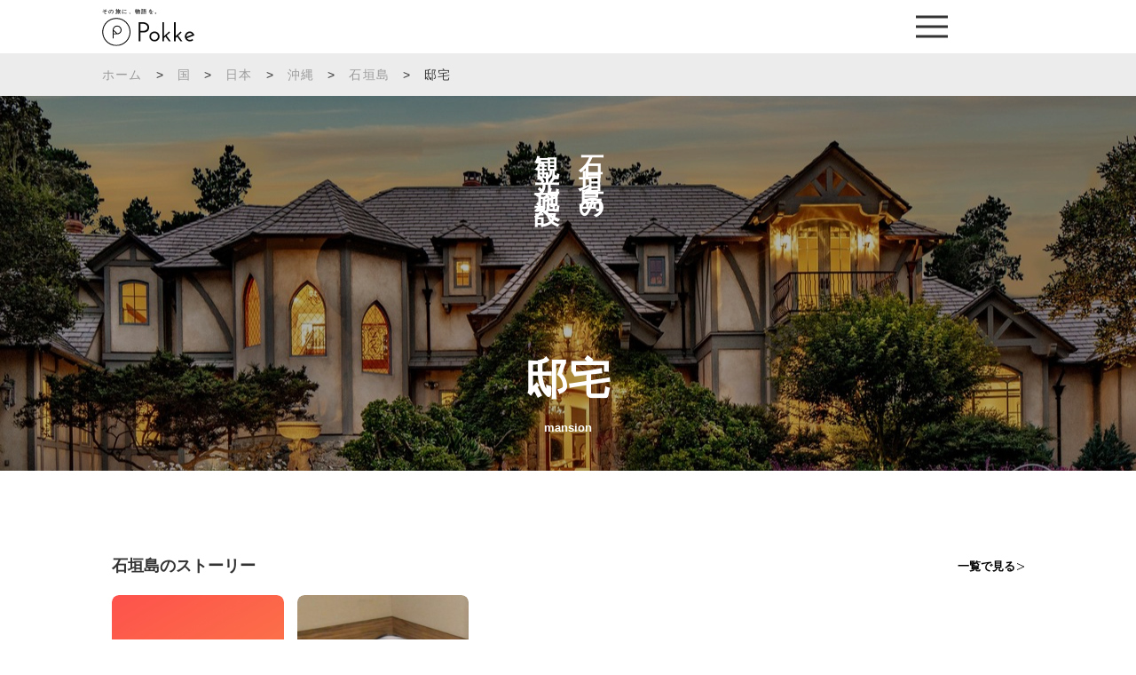

--- FILE ---
content_type: text/html; charset=UTF-8
request_url: https://jp.pokke.in/area/area_cat/tourist/mansion/?region=ishigakijima
body_size: 12841
content:
<!DOCTYPE html>
<html>

<head>

<meta http-equiv="Content-Type" content="text/html; charset=UTF-8" />
<meta name="viewport" content="width=device-width, initial-scale=1.0">
<link rel="stylesheet" href="https://jp.pokke.in/wp-content/themes/pokke/style.css" type="text/css" media="screen" />
<link rel="stylesheet" href="https://jp.pokke.in/wp-content/themes/pokke/production/custom.css" type="text/css" >
<link rel="stylesheet" href="https://jp.pokke.in/wp-content/themes/pokke/production/style.css" type="text/css" >
<link rel="shortcut icon" href="https://jp.pokke.in/wp-content/themes/pokke/img/pokkefavicon.ico" />
	<style>img:is([sizes="auto" i], [sizes^="auto," i]) { contain-intrinsic-size: 3000px 1500px }</style>
	
		<!-- All in One SEO 4.9.0 - aioseo.com -->
		<title>邸宅 | Pokke「ポッケ」</title>
	<meta name="robots" content="max-image-preview:large" />
	<link rel="canonical" href="https://jp.pokke.in/area/area_cat/tourist/mansion/" />
	<link rel="next" href="https://jp.pokke.in/area/area_cat/tourist/mansion/page/2/" />
	<meta name="generator" content="All in One SEO (AIOSEO) 4.9.0" />
		<meta property="og:locale" content="ja_JP" />
		<meta property="og:site_name" content="Pokke「ポッケ」" />
		<meta property="og:type" content="website" />
		<meta property="og:url" content="https://jp.pokke.in/area/area_cat/tourist/mansion/" />
		<meta name="twitter:card" content="summary_large_image" />
		<meta name="twitter:site" content="@pokke_guide" />
		<script type="application/ld+json" class="aioseo-schema">
			{"@context":"https:\/\/schema.org","@graph":[{"@type":"BreadcrumbList","@id":"https:\/\/jp.pokke.in\/area\/area_cat\/tourist\/mansion\/#breadcrumblist","itemListElement":[{"@type":"ListItem","@id":"https:\/\/jp.pokke.in#listItem","position":1,"name":"Home","item":"https:\/\/jp.pokke.in","nextItem":{"@type":"ListItem","@id":"#listItem","name":"Archives for "}}]},{"@type":"CollectionPage","@id":"https:\/\/jp.pokke.in\/area\/area_cat\/tourist\/mansion\/#collectionpage","url":"https:\/\/jp.pokke.in\/area\/area_cat\/tourist\/mansion\/","name":"\u90b8\u5b85 | Pokke\u300c\u30dd\u30c3\u30b1\u300d","inLanguage":"ja","isPartOf":{"@id":"https:\/\/jp.pokke.in\/#website"},"breadcrumb":{"@id":"https:\/\/jp.pokke.in\/area\/area_cat\/tourist\/mansion\/#breadcrumblist"}},{"@type":"Organization","@id":"https:\/\/jp.pokke.in\/#organization","name":"Pokke\u300c\u30dd\u30c3\u30b1\u300d","description":"\u4e16\u754c\u4e2d\u306e\u97f3\u58f0\u30ac\u30a4\u30c9\u304c\u30a2\u30d7\u30ea\u3067\u8074\u3051\u308b","url":"https:\/\/jp.pokke.in\/"},{"@type":"WebSite","@id":"https:\/\/jp.pokke.in\/#website","url":"https:\/\/jp.pokke.in\/","name":"Pokke\u300c\u30dd\u30c3\u30b1\u300d","description":"\u4e16\u754c\u4e2d\u306e\u97f3\u58f0\u30ac\u30a4\u30c9\u304c\u30a2\u30d7\u30ea\u3067\u8074\u3051\u308b","inLanguage":"ja","publisher":{"@id":"https:\/\/jp.pokke.in\/#organization"}}]}
		</script>
		<!-- All in One SEO -->

<link rel='dns-prefetch' href='//ajax.googleapis.com' />
<link rel="alternate" type="application/rss+xml" title="Pokke「ポッケ」 &raquo; 施設 フィード" href="https://jp.pokke.in/area/feed/" />
<script type="text/javascript">
/* <![CDATA[ */
window._wpemojiSettings = {"baseUrl":"https:\/\/s.w.org\/images\/core\/emoji\/16.0.1\/72x72\/","ext":".png","svgUrl":"https:\/\/s.w.org\/images\/core\/emoji\/16.0.1\/svg\/","svgExt":".svg","source":{"concatemoji":"https:\/\/jp.pokke.in\/wp-includes\/js\/wp-emoji-release.min.js?ver=6.8.3"}};
/*! This file is auto-generated */
!function(s,n){var o,i,e;function c(e){try{var t={supportTests:e,timestamp:(new Date).valueOf()};sessionStorage.setItem(o,JSON.stringify(t))}catch(e){}}function p(e,t,n){e.clearRect(0,0,e.canvas.width,e.canvas.height),e.fillText(t,0,0);var t=new Uint32Array(e.getImageData(0,0,e.canvas.width,e.canvas.height).data),a=(e.clearRect(0,0,e.canvas.width,e.canvas.height),e.fillText(n,0,0),new Uint32Array(e.getImageData(0,0,e.canvas.width,e.canvas.height).data));return t.every(function(e,t){return e===a[t]})}function u(e,t){e.clearRect(0,0,e.canvas.width,e.canvas.height),e.fillText(t,0,0);for(var n=e.getImageData(16,16,1,1),a=0;a<n.data.length;a++)if(0!==n.data[a])return!1;return!0}function f(e,t,n,a){switch(t){case"flag":return n(e,"\ud83c\udff3\ufe0f\u200d\u26a7\ufe0f","\ud83c\udff3\ufe0f\u200b\u26a7\ufe0f")?!1:!n(e,"\ud83c\udde8\ud83c\uddf6","\ud83c\udde8\u200b\ud83c\uddf6")&&!n(e,"\ud83c\udff4\udb40\udc67\udb40\udc62\udb40\udc65\udb40\udc6e\udb40\udc67\udb40\udc7f","\ud83c\udff4\u200b\udb40\udc67\u200b\udb40\udc62\u200b\udb40\udc65\u200b\udb40\udc6e\u200b\udb40\udc67\u200b\udb40\udc7f");case"emoji":return!a(e,"\ud83e\udedf")}return!1}function g(e,t,n,a){var r="undefined"!=typeof WorkerGlobalScope&&self instanceof WorkerGlobalScope?new OffscreenCanvas(300,150):s.createElement("canvas"),o=r.getContext("2d",{willReadFrequently:!0}),i=(o.textBaseline="top",o.font="600 32px Arial",{});return e.forEach(function(e){i[e]=t(o,e,n,a)}),i}function t(e){var t=s.createElement("script");t.src=e,t.defer=!0,s.head.appendChild(t)}"undefined"!=typeof Promise&&(o="wpEmojiSettingsSupports",i=["flag","emoji"],n.supports={everything:!0,everythingExceptFlag:!0},e=new Promise(function(e){s.addEventListener("DOMContentLoaded",e,{once:!0})}),new Promise(function(t){var n=function(){try{var e=JSON.parse(sessionStorage.getItem(o));if("object"==typeof e&&"number"==typeof e.timestamp&&(new Date).valueOf()<e.timestamp+604800&&"object"==typeof e.supportTests)return e.supportTests}catch(e){}return null}();if(!n){if("undefined"!=typeof Worker&&"undefined"!=typeof OffscreenCanvas&&"undefined"!=typeof URL&&URL.createObjectURL&&"undefined"!=typeof Blob)try{var e="postMessage("+g.toString()+"("+[JSON.stringify(i),f.toString(),p.toString(),u.toString()].join(",")+"));",a=new Blob([e],{type:"text/javascript"}),r=new Worker(URL.createObjectURL(a),{name:"wpTestEmojiSupports"});return void(r.onmessage=function(e){c(n=e.data),r.terminate(),t(n)})}catch(e){}c(n=g(i,f,p,u))}t(n)}).then(function(e){for(var t in e)n.supports[t]=e[t],n.supports.everything=n.supports.everything&&n.supports[t],"flag"!==t&&(n.supports.everythingExceptFlag=n.supports.everythingExceptFlag&&n.supports[t]);n.supports.everythingExceptFlag=n.supports.everythingExceptFlag&&!n.supports.flag,n.DOMReady=!1,n.readyCallback=function(){n.DOMReady=!0}}).then(function(){return e}).then(function(){var e;n.supports.everything||(n.readyCallback(),(e=n.source||{}).concatemoji?t(e.concatemoji):e.wpemoji&&e.twemoji&&(t(e.twemoji),t(e.wpemoji)))}))}((window,document),window._wpemojiSettings);
/* ]]> */
</script>
<style id='wp-emoji-styles-inline-css' type='text/css'>

	img.wp-smiley, img.emoji {
		display: inline !important;
		border: none !important;
		box-shadow: none !important;
		height: 1em !important;
		width: 1em !important;
		margin: 0 0.07em !important;
		vertical-align: -0.1em !important;
		background: none !important;
		padding: 0 !important;
	}
</style>
<link rel='stylesheet' id='wp-block-library-css' href='https://jp.pokke.in/wp-includes/css/dist/block-library/style.min.css?ver=6.8.3' type='text/css' media='all' />
<style id='classic-theme-styles-inline-css' type='text/css'>
/*! This file is auto-generated */
.wp-block-button__link{color:#fff;background-color:#32373c;border-radius:9999px;box-shadow:none;text-decoration:none;padding:calc(.667em + 2px) calc(1.333em + 2px);font-size:1.125em}.wp-block-file__button{background:#32373c;color:#fff;text-decoration:none}
</style>
<link rel='stylesheet' id='aioseo/css/src/vue/standalone/blocks/table-of-contents/global.scss-css' href='https://jp.pokke.in/wp-content/plugins/all-in-one-seo-pack/dist/Lite/assets/css/table-of-contents/global.e90f6d47.css?ver=4.9.0' type='text/css' media='all' />
<style id='global-styles-inline-css' type='text/css'>
:root{--wp--preset--aspect-ratio--square: 1;--wp--preset--aspect-ratio--4-3: 4/3;--wp--preset--aspect-ratio--3-4: 3/4;--wp--preset--aspect-ratio--3-2: 3/2;--wp--preset--aspect-ratio--2-3: 2/3;--wp--preset--aspect-ratio--16-9: 16/9;--wp--preset--aspect-ratio--9-16: 9/16;--wp--preset--color--black: #000000;--wp--preset--color--cyan-bluish-gray: #abb8c3;--wp--preset--color--white: #ffffff;--wp--preset--color--pale-pink: #f78da7;--wp--preset--color--vivid-red: #cf2e2e;--wp--preset--color--luminous-vivid-orange: #ff6900;--wp--preset--color--luminous-vivid-amber: #fcb900;--wp--preset--color--light-green-cyan: #7bdcb5;--wp--preset--color--vivid-green-cyan: #00d084;--wp--preset--color--pale-cyan-blue: #8ed1fc;--wp--preset--color--vivid-cyan-blue: #0693e3;--wp--preset--color--vivid-purple: #9b51e0;--wp--preset--gradient--vivid-cyan-blue-to-vivid-purple: linear-gradient(135deg,rgba(6,147,227,1) 0%,rgb(155,81,224) 100%);--wp--preset--gradient--light-green-cyan-to-vivid-green-cyan: linear-gradient(135deg,rgb(122,220,180) 0%,rgb(0,208,130) 100%);--wp--preset--gradient--luminous-vivid-amber-to-luminous-vivid-orange: linear-gradient(135deg,rgba(252,185,0,1) 0%,rgba(255,105,0,1) 100%);--wp--preset--gradient--luminous-vivid-orange-to-vivid-red: linear-gradient(135deg,rgba(255,105,0,1) 0%,rgb(207,46,46) 100%);--wp--preset--gradient--very-light-gray-to-cyan-bluish-gray: linear-gradient(135deg,rgb(238,238,238) 0%,rgb(169,184,195) 100%);--wp--preset--gradient--cool-to-warm-spectrum: linear-gradient(135deg,rgb(74,234,220) 0%,rgb(151,120,209) 20%,rgb(207,42,186) 40%,rgb(238,44,130) 60%,rgb(251,105,98) 80%,rgb(254,248,76) 100%);--wp--preset--gradient--blush-light-purple: linear-gradient(135deg,rgb(255,206,236) 0%,rgb(152,150,240) 100%);--wp--preset--gradient--blush-bordeaux: linear-gradient(135deg,rgb(254,205,165) 0%,rgb(254,45,45) 50%,rgb(107,0,62) 100%);--wp--preset--gradient--luminous-dusk: linear-gradient(135deg,rgb(255,203,112) 0%,rgb(199,81,192) 50%,rgb(65,88,208) 100%);--wp--preset--gradient--pale-ocean: linear-gradient(135deg,rgb(255,245,203) 0%,rgb(182,227,212) 50%,rgb(51,167,181) 100%);--wp--preset--gradient--electric-grass: linear-gradient(135deg,rgb(202,248,128) 0%,rgb(113,206,126) 100%);--wp--preset--gradient--midnight: linear-gradient(135deg,rgb(2,3,129) 0%,rgb(40,116,252) 100%);--wp--preset--font-size--small: 13px;--wp--preset--font-size--medium: 20px;--wp--preset--font-size--large: 36px;--wp--preset--font-size--x-large: 42px;--wp--preset--spacing--20: 0.44rem;--wp--preset--spacing--30: 0.67rem;--wp--preset--spacing--40: 1rem;--wp--preset--spacing--50: 1.5rem;--wp--preset--spacing--60: 2.25rem;--wp--preset--spacing--70: 3.38rem;--wp--preset--spacing--80: 5.06rem;--wp--preset--shadow--natural: 6px 6px 9px rgba(0, 0, 0, 0.2);--wp--preset--shadow--deep: 12px 12px 50px rgba(0, 0, 0, 0.4);--wp--preset--shadow--sharp: 6px 6px 0px rgba(0, 0, 0, 0.2);--wp--preset--shadow--outlined: 6px 6px 0px -3px rgba(255, 255, 255, 1), 6px 6px rgba(0, 0, 0, 1);--wp--preset--shadow--crisp: 6px 6px 0px rgba(0, 0, 0, 1);}:where(.is-layout-flex){gap: 0.5em;}:where(.is-layout-grid){gap: 0.5em;}body .is-layout-flex{display: flex;}.is-layout-flex{flex-wrap: wrap;align-items: center;}.is-layout-flex > :is(*, div){margin: 0;}body .is-layout-grid{display: grid;}.is-layout-grid > :is(*, div){margin: 0;}:where(.wp-block-columns.is-layout-flex){gap: 2em;}:where(.wp-block-columns.is-layout-grid){gap: 2em;}:where(.wp-block-post-template.is-layout-flex){gap: 1.25em;}:where(.wp-block-post-template.is-layout-grid){gap: 1.25em;}.has-black-color{color: var(--wp--preset--color--black) !important;}.has-cyan-bluish-gray-color{color: var(--wp--preset--color--cyan-bluish-gray) !important;}.has-white-color{color: var(--wp--preset--color--white) !important;}.has-pale-pink-color{color: var(--wp--preset--color--pale-pink) !important;}.has-vivid-red-color{color: var(--wp--preset--color--vivid-red) !important;}.has-luminous-vivid-orange-color{color: var(--wp--preset--color--luminous-vivid-orange) !important;}.has-luminous-vivid-amber-color{color: var(--wp--preset--color--luminous-vivid-amber) !important;}.has-light-green-cyan-color{color: var(--wp--preset--color--light-green-cyan) !important;}.has-vivid-green-cyan-color{color: var(--wp--preset--color--vivid-green-cyan) !important;}.has-pale-cyan-blue-color{color: var(--wp--preset--color--pale-cyan-blue) !important;}.has-vivid-cyan-blue-color{color: var(--wp--preset--color--vivid-cyan-blue) !important;}.has-vivid-purple-color{color: var(--wp--preset--color--vivid-purple) !important;}.has-black-background-color{background-color: var(--wp--preset--color--black) !important;}.has-cyan-bluish-gray-background-color{background-color: var(--wp--preset--color--cyan-bluish-gray) !important;}.has-white-background-color{background-color: var(--wp--preset--color--white) !important;}.has-pale-pink-background-color{background-color: var(--wp--preset--color--pale-pink) !important;}.has-vivid-red-background-color{background-color: var(--wp--preset--color--vivid-red) !important;}.has-luminous-vivid-orange-background-color{background-color: var(--wp--preset--color--luminous-vivid-orange) !important;}.has-luminous-vivid-amber-background-color{background-color: var(--wp--preset--color--luminous-vivid-amber) !important;}.has-light-green-cyan-background-color{background-color: var(--wp--preset--color--light-green-cyan) !important;}.has-vivid-green-cyan-background-color{background-color: var(--wp--preset--color--vivid-green-cyan) !important;}.has-pale-cyan-blue-background-color{background-color: var(--wp--preset--color--pale-cyan-blue) !important;}.has-vivid-cyan-blue-background-color{background-color: var(--wp--preset--color--vivid-cyan-blue) !important;}.has-vivid-purple-background-color{background-color: var(--wp--preset--color--vivid-purple) !important;}.has-black-border-color{border-color: var(--wp--preset--color--black) !important;}.has-cyan-bluish-gray-border-color{border-color: var(--wp--preset--color--cyan-bluish-gray) !important;}.has-white-border-color{border-color: var(--wp--preset--color--white) !important;}.has-pale-pink-border-color{border-color: var(--wp--preset--color--pale-pink) !important;}.has-vivid-red-border-color{border-color: var(--wp--preset--color--vivid-red) !important;}.has-luminous-vivid-orange-border-color{border-color: var(--wp--preset--color--luminous-vivid-orange) !important;}.has-luminous-vivid-amber-border-color{border-color: var(--wp--preset--color--luminous-vivid-amber) !important;}.has-light-green-cyan-border-color{border-color: var(--wp--preset--color--light-green-cyan) !important;}.has-vivid-green-cyan-border-color{border-color: var(--wp--preset--color--vivid-green-cyan) !important;}.has-pale-cyan-blue-border-color{border-color: var(--wp--preset--color--pale-cyan-blue) !important;}.has-vivid-cyan-blue-border-color{border-color: var(--wp--preset--color--vivid-cyan-blue) !important;}.has-vivid-purple-border-color{border-color: var(--wp--preset--color--vivid-purple) !important;}.has-vivid-cyan-blue-to-vivid-purple-gradient-background{background: var(--wp--preset--gradient--vivid-cyan-blue-to-vivid-purple) !important;}.has-light-green-cyan-to-vivid-green-cyan-gradient-background{background: var(--wp--preset--gradient--light-green-cyan-to-vivid-green-cyan) !important;}.has-luminous-vivid-amber-to-luminous-vivid-orange-gradient-background{background: var(--wp--preset--gradient--luminous-vivid-amber-to-luminous-vivid-orange) !important;}.has-luminous-vivid-orange-to-vivid-red-gradient-background{background: var(--wp--preset--gradient--luminous-vivid-orange-to-vivid-red) !important;}.has-very-light-gray-to-cyan-bluish-gray-gradient-background{background: var(--wp--preset--gradient--very-light-gray-to-cyan-bluish-gray) !important;}.has-cool-to-warm-spectrum-gradient-background{background: var(--wp--preset--gradient--cool-to-warm-spectrum) !important;}.has-blush-light-purple-gradient-background{background: var(--wp--preset--gradient--blush-light-purple) !important;}.has-blush-bordeaux-gradient-background{background: var(--wp--preset--gradient--blush-bordeaux) !important;}.has-luminous-dusk-gradient-background{background: var(--wp--preset--gradient--luminous-dusk) !important;}.has-pale-ocean-gradient-background{background: var(--wp--preset--gradient--pale-ocean) !important;}.has-electric-grass-gradient-background{background: var(--wp--preset--gradient--electric-grass) !important;}.has-midnight-gradient-background{background: var(--wp--preset--gradient--midnight) !important;}.has-small-font-size{font-size: var(--wp--preset--font-size--small) !important;}.has-medium-font-size{font-size: var(--wp--preset--font-size--medium) !important;}.has-large-font-size{font-size: var(--wp--preset--font-size--large) !important;}.has-x-large-font-size{font-size: var(--wp--preset--font-size--x-large) !important;}
:where(.wp-block-post-template.is-layout-flex){gap: 1.25em;}:where(.wp-block-post-template.is-layout-grid){gap: 1.25em;}
:where(.wp-block-columns.is-layout-flex){gap: 2em;}:where(.wp-block-columns.is-layout-grid){gap: 2em;}
:root :where(.wp-block-pullquote){font-size: 1.5em;line-height: 1.6;}
</style>
<script type="text/javascript" src="https://ajax.googleapis.com/ajax/libs/jquery/3.1.1/jquery.min.js?ver=6.8.3" id="jquery-js"></script>
<script type="text/javascript" src="https://jp.pokke.in/wp-content/themes/pokke/js/min/jquery.bgswitcher.js?ver=6.8.3" id="jbgswitcher-js"></script>
<link rel="https://api.w.org/" href="https://jp.pokke.in/wp-json/" /><link rel="alternate" title="JSON" type="application/json" href="https://jp.pokke.in/wp-json/wp/v2/area_cat/98" /><link rel="EditURI" type="application/rsd+xml" title="RSD" href="https://jp.pokke.in/xmlrpc.php?rsd" />
<meta name="generator" content="WordPress 6.8.3" />
<link rel="icon" href="https://jp.pokke.in/wp-content/uploads/2021/11/cropped-AppIcon-32x32.png" sizes="32x32" />
<link rel="icon" href="https://jp.pokke.in/wp-content/uploads/2021/11/cropped-AppIcon-192x192.png" sizes="192x192" />
<link rel="apple-touch-icon" href="https://jp.pokke.in/wp-content/uploads/2021/11/cropped-AppIcon-180x180.png" />
<meta name="msapplication-TileImage" content="https://jp.pokke.in/wp-content/uploads/2021/11/cropped-AppIcon-270x270.png" />
<script>
  (function(i,s,o,g,r,a,m){i['GoogleAnalyticsObject']=r;i[r]=i[r]||function(){
  (i[r].q=i[r].q||[]).push(arguments)},i[r].l=1*new Date();a=s.createElement(o),
  m=s.getElementsByTagName(o)[0];a.async=1;a.src=g;m.parentNode.insertBefore(a,m)
  })(window,document,'script','https://www.google-analytics.com/analytics.js','ga');

  ga('create', 'UA-72058897-6', 'auto');
  ga('send', 'pageview');

</script>
<!-- Global site tag (gtag.js) - Google Analytics -->
<script async src="https://www.googletagmanager.com/gtag/js?id=G-B1WR2DJN57"></script>
<script>
  window.dataLayer = window.dataLayer || [];
  function gtag(){dataLayer.push(arguments);}
  gtag('js', new Date());

  gtag('config', 'G-B1WR2DJN57');
</script>
<meta name="google-site-verification" content="JZ3B9Ced2CHYrf71AOl3DvegIYCf_X8PNZnyvLxdfjg" />
<meta name="google-site-verification" content="ijg1-KDeBuZ_9KWfOM1us-GGykRXbV-NP7Y2RqVlLH4" />
</head>
<body>

<!-- nav start -->

<header class="c-header">
	<div class="c-header__app"><p class="c-header__app__txt">アプリ案内</p></div>
	<div class="container c-header__inner">
		<div class="c-header__logoBox">
			<p class="c-header__txt">その旅に、物語を。</p>
			<a class="c-header__logo" href="https://jp.pokke.in/">
				<img src="https://jp.pokke.in/wp-content/themes/pokke/img/logo.svg">
			</a>
		</div>
		<div class="c-header__icon">
			<span></span>
			<span></span>
			<span></span>
		</div>
		<nav class="c-header__nav">
			<span class="c-header__close">
				<img src="https://jp.pokke.in/wp-content/themes/pokke/img/icon-close.svg">
			</span>
			<div class="c-header__box">
				<ul class="c-header__menu">
					<li class="c-header__item">
						<a href="/category/country/">世界の国一覧 ></a>
					</li>
					<li class="c-header__item">
						<a href="/category/country/japan/">日本の都道府県一覧 ></a>
					</li>
				</ul>
				<ul class="c-header__social">
					<li class="c-header__socialItem">
						<a href="https://twitter.com/pokke_guide" target="_blank">
							<img src="https://jp.pokke.in/wp-content/themes/pokke/img/icon-twitter.png" alt="">
						</a>
					</li>
					<li class="c-header__socialItem">
						<a href="https://www.instagram.com/pokke.travel/" target="_blank">
							<img src="https://jp.pokke.in/wp-content/themes/pokke/img/icon-instagram.png" alt="">
						</a>
					</li>
					<li class="c-header__socialItem">
						<a href="https://lin.ee/wrjZiOS" target="_blank">
							<img src="https://jp.pokke.in/wp-content/themes/pokke/img/icon-line.png" alt="">
						</a>
					</li>
					<li class="c-header__socialItem">
						<a href="https://www.youtube.com/channel/UCNGjZ8u7jfZRHmS4oGiI5Iw" target="_blank">
							<img src="https://jp.pokke.in/wp-content/themes/pokke/img/icon-youtube.png" alt="">
						</a>
					</li>
				</ul>
				<ul class="c-header__store">
					<li class="c-header__storeItem app">
						<!-- <a href="#"> -->
						<span>
							<img src="https://jp.pokke.in/wp-content/themes/pokke/img/appicon2.png" alt="">
						</span>
						<!-- </a> -->
					</li>
					<li class="c-header__storeItem ios">
						<a href="https://app.appsflyer.com/id1124486160?pid=pokkeweb_appstore">
							<img src="https://jp.pokke.in/wp-content/themes/pokke/img/applestore.svg" alt="">
						</a>
					</li>
					<li class="c-header__storeItem google">
						<a href="https://app.appsflyer.com/jp.co.mebuku.pokkeapp?pid=pokkeweb_playstore">
							<img src="https://jp.pokke.in/wp-content/themes/pokke/img/androidbtn.png" alt="">
						</a>
					</li>
				</ul>
			</div>
			
		</nav>
	</div>
</header>
<div class="blogmobile">
    <div class="breadcrumbwrapper">
        <div class="container">
            <div id="breadcrumb" class="clearfix">
                <ul>
                    <li><a href="/">ホーム</a></li>
                    <li>&gt;</li><li><a href="https://jp.pokke.in/category/country/">国</a></li><li>&gt;</li><li><a href="https://jp.pokke.in/category/country/japan/">日本</a></li><li>&gt;</li><li><a href="https://jp.pokke.in/category/country/japan/okinawa/">沖縄</a></li><li>&gt;</li><li><a href="https://jp.pokke.in/category/country/japan/okinawa/ishigakijima/">石垣島</a></li><li>&gt;</li><li>邸宅</li>                </ul>
            </div>
        </div>
    </div>
</div>
<main class="p-country">
 
        <section class="c-mainvisual" style=" background-image: url(https://jp.pokke.in/wp-content/uploads/2021/06/B3-HD790_crosso_M_20200802171055.jpg);">
        <div class="c-mainvisual__tit1"><span>石垣島の<br>観光施設へ</span></div>
        <div class="c-mainvisual__tit2"><h1 class="c-mainvisual__tit2__jp">邸宅</h1><span class="c-mainvisual__tit2__en">mansion</span></div>
    </section>
    <section class="p-country2">
        <div class="container">
            <p class="c-text1"></p>
            <div class="c-list3__col2">
                            <div>
                            <div class="c-box1">
        <div class="c-flex1">
            										  <h2 class="c-title1">石垣島のストーリー</h2>
									            <a href="/story/?region=ishigakijima" class="c-link1">一覧で見る</a>        </div>
        <div class="c-list2">
                    <a href="https://jp.pokke.in/story/4945/" class="c-list2__item">
                                <img title="その旅に、物語を。Pokkeのコンセプト" src="https://jp.pokke.in/wp-content/uploads/2021/07/about-386x685.png" alt="その旅に、物語を。Pokkeのコンセプト">
                            </a>
                    <a href="https://jp.pokke.in/story/5441/" class="c-list2__item">
                                <img title="【インタビュー】速水奨さん 石垣やいま村音声ガイド" src="https://jp.pokke.in/wp-content/uploads/2021/07/速水さん-386x685.png" alt="【インタビュー】速水奨さん 石垣やいま村音声ガイド">
                            </a>
                </div>
    </div>
                        <div class="c-box1">
            <div class="c-flex1">
                					    						   <h2 class="c-title1">石垣島の音声ガイド</h2>
						 					                                          <a href="/guide/?region=ishigakijima" class="c-link1">一覧で見る</a>
                            </div>
            <div class="c-list3">
                            <a href="https://jp.pokke.in/guide/4874/" class="c-list3__item">
                    <figure class="c-list3__img">
                        <div class="c-list3__img__bg" style="background-image: url(https://jp.pokke.in/wp-content/uploads/2021/07/00-5-488x275.jpeg);"></div>
                        <img src="https://jp.pokke.in/wp-content/themes/pokke/img/country/list3.jpg" alt="">
                    </figure>
                    <div class="c-list3__txt1">沖縄石垣島</div>
                    <div class="c-list3__txt2">ゆるやかな時間の流れる空間 </div>                    							  <h3 class="c-list3__txt3">【音声ガイド】石垣やいま村</h3>
							                </a>
                        </div>
        </div>
                        <div class="c-box1">
            <div class="c-flex1">
                										<h2 class="c-title1">石垣島の観光施設</h2> 
									                                        <a href="https://jp.pokke.in/area/area_cat/tourist/?region=ishigakijima" class="c-link1">一覧で見る</a>
                            </div>
            <div class="c-list3">
                            <a href="https://jp.pokke.in/area/4881/" class="c-list3__item">
                    <figure class="c-list3__img">
                        								<div class="c-list3__img__bg" style="background-image: url(https://jp.pokke.in/wp-content/uploads/2021/07/01-6-488x275.jpeg);"></div>
								                        <img src="https://jp.pokke.in/wp-content/themes/pokke/img/country/list3.jpg" alt="">
                        <p class="c-list3__img__txt">
                            散歩道                        </p>
                    </figure>
                    <div class="c-list3__txt1">沖縄石垣島</div>
                    <div class="c-list3__txt2">日本最南端のテーマパーク </div>                    							 <h3 class="c-list3__txt3">石垣やいま村</h3>
							                </a>
                        </div>
        </div>
                                                                        </div>
    </section>
  
</main>
<div>
</div>
</section>
<footer class="c-footer">
	<div class="container">
		<div class="c-footer__inner">
			<div class="c-footer__nav">
				<div class="c-footer__nav1">
					<h4 class="c-footer__nav1__tit">サイトコンテンツ</h4>
					<ul class="c-footer__nav1__list">
						<li><a href="https://jp.pokke.in/">ホーム</a></li>
						<!-- <li><a href="https://jp.pokke.in/about/">Pokkeとは？</a></li> -->
						<li><a href="/about/">音声ガイドアプリPokke</a></li>
						<li><a href="/blog/">編集部ブログ</a></li>
						<li><a href="https://studio.pokke.in/">法人の方はこちら</a></li>
						<li><a href="https://jp.pokke.in/partner/">パートナー募集</a></li>
						<li><a href="https://studio.pokke.in/audioguide">音声ガイド制作をご希望の方</a></li>
						<li><a href="https://jp.pokke.in/contact/">お問い合わせ</a></li>
						<!-- <li><a href="https://jp.pokke.in/questionnaire/">Pokkeに関するアンケート</a></li>
						<li><a href="https://jp.pokke.in/guide_request/">あなたの聴きたいガイドを大募集！</a></li> -->
						<li><a href="https://jp.pokke.in/term/">利用規約</a></li>
						<li><a href="https://jp.pokke.in/privacy/">プライバシーポリシー</a></li>
						<li><a href="https://mebuku.co.jp/" target="_blank" rel="noopener">運営会社</a></li>
						<li><a href="https://jp.pokke.in/iroyu/" target="_blank" rel="noopener">Pokke Beauty Media</a></li>
					</ul>
				</div>
				<div class="c-footer__nav2">
					<p class="c-footer__nav2__tit">都市一覧</p>
																<p class="c-footer__nav2__txt">チリ</p>
																													<p class="c-footer__nav2__txt">ポーランド</p>
																			<ul class="c-footer__nav2__list">
																	<li>
										<a href="https://jp.pokke.in/category/country/poland/krakow/"><span>ー</span>クラクフ										</a>
																													</li>
															</ul>
																							<p class="c-footer__nav2__txt">クロアチア</p>
																													<p class="c-footer__nav2__txt">サウジアラビア</p>
																													<p class="c-footer__nav2__txt">アラブ</p>
																			<ul class="c-footer__nav2__list">
																	<li>
										<a href="https://jp.pokke.in/category/country/uae/dubai/"><span>ー</span>ドバイ										</a>
																													</li>
															</ul>
																							<p class="c-footer__nav2__txt">フィンランド</p>
																													<p class="c-footer__nav2__txt">アイルランド</p>
																													<p class="c-footer__nav2__txt">ウクライナ</p>
																			<ul class="c-footer__nav2__list">
																	<li>
										<a href="https://jp.pokke.in/category/country/ukraine/pripyat/"><span>ー</span>プリピャチ										</a>
																													</li>
															</ul>
																							<p class="c-footer__nav2__txt">セルビア</p>
																			<ul class="c-footer__nav2__list">
																	<li>
										<a href="https://jp.pokke.in/category/country/serbia/beograd/"><span>ー</span>ベオグラード										</a>
																													</li>
															</ul>
																							<p class="c-footer__nav2__txt">デンマーク</p>
																													<p class="c-footer__nav2__txt">ニュージーランド</p>
																													<p class="c-footer__nav2__txt">モロッコ</p>
																													<p class="c-footer__nav2__txt">ブータン</p>
																													<p class="c-footer__nav2__txt">スリランカ</p>
																													<p class="c-footer__nav2__txt">モルディブ</p>
																													<p class="c-footer__nav2__txt">モンゴル</p>
																													<p class="c-footer__nav2__txt">インドネシア</p>
																			<ul class="c-footer__nav2__list">
																	<li>
										<a href="https://jp.pokke.in/category/country/indonesia/bali/"><span>ー</span>バリ島										</a>
																													</li>
															</ul>
																							<p class="c-footer__nav2__txt">ネパール</p>
																													<p class="c-footer__nav2__txt">ミャンマー</p>
																			<ul class="c-footer__nav2__list">
																	<li>
										<a href="https://jp.pokke.in/category/country/myanmar/bagan/"><span>ー</span>バガン										</a>
																													</li>
															</ul>
																							<p class="c-footer__nav2__txt">スウェーデン</p>
																													<p class="c-footer__nav2__txt">スイス</p>
																													<p class="c-footer__nav2__txt">ハンガリー</p>
																													<p class="c-footer__nav2__txt">フィリピン</p>
																													<p class="c-footer__nav2__txt">マレーシア</p>
																													<p class="c-footer__nav2__txt">ロシア</p>
																													<p class="c-footer__nav2__txt">メキシコ</p>
																													<p class="c-footer__nav2__txt">カンボジア</p>
																													<p class="c-footer__nav2__txt">ギリシャ</p>
																													<p class="c-footer__nav2__txt">エジプト</p>
																													<p class="c-footer__nav2__txt">オーストリア</p>
																			<ul class="c-footer__nav2__list">
																	<li>
										<a href="https://jp.pokke.in/category/country/austria/vienna/"><span>ー</span>ウィーン										</a>
																													</li>
																	<li>
										<a href="https://jp.pokke.in/category/country/austria/melbourne/"><span>ー</span>メルボルン										</a>
																													</li>
															</ul>
																							<p class="c-footer__nav2__txt">香港</p>
																													<p class="c-footer__nav2__txt">イラク</p>
																			<ul class="c-footer__nav2__list">
																	<li>
										<a href="https://jp.pokke.in/category/country/iraq/sulaymaniyah/"><span>ー</span>スレイマニヤ										</a>
																													</li>
															</ul>
																							<p class="c-footer__nav2__txt">ペルー</p>
																													<p class="c-footer__nav2__txt">カナダ</p>
																			<ul class="c-footer__nav2__list">
																	<li>
										<a href="https://jp.pokke.in/category/country/canada/vancouver/"><span>ー</span>バンクーバー										</a>
																													</li>
															</ul>
																							<p class="c-footer__nav2__txt">ブラジル</p>
																													<p class="c-footer__nav2__txt">アラスカ</p>
																													<p class="c-footer__nav2__txt">シンガポール</p>
																													<p class="c-footer__nav2__txt">インド</p>
																													<p class="c-footer__nav2__txt">中国</p>
																													<p class="c-footer__nav2__txt">トルコ</p>
																			<ul class="c-footer__nav2__list">
																	<li>
										<a href="https://jp.pokke.in/category/country/turkey/%e3%82%a4%e3%82%b9%e3%82%bf%e3%83%b3%e3%83%96%e3%83%bc%e3%83%ab/"><span>ー</span>イスタンブール										</a>
																													</li>
															</ul>
																							<p class="c-footer__nav2__txt">ベトナム</p>
																			<ul class="c-footer__nav2__list">
																	<li>
										<a href="https://jp.pokke.in/category/country/vietnam/hochiminh/"><span>ー</span>ホーチミン										</a>
																													</li>
															</ul>
																							<p class="c-footer__nav2__txt">韓国</p>
																			<ul class="c-footer__nav2__list">
																	<li>
										<a href="https://jp.pokke.in/category/country/korea/%e3%82%bd%e3%82%a6%e3%83%ab/"><span>ー</span>ソウル										</a>
																													</li>
															</ul>
																							<p class="c-footer__nav2__txt">オーストラリア</p>
																			<ul class="c-footer__nav2__list">
																	<li>
										<a href="https://jp.pokke.in/category/country/australia/sydney/"><span>ー</span>シドニー										</a>
																													</li>
															</ul>
																							<p class="c-footer__nav2__txt">ベルギー</p>
																			<ul class="c-footer__nav2__list">
																	<li>
										<a href="https://jp.pokke.in/category/country/belgium/bruges/"><span>ー</span>ブルージュ										</a>
																													</li>
																	<li>
										<a href="https://jp.pokke.in/category/country/belgium/brussels/"><span>ー</span>ブリュッセル										</a>
																													</li>
															</ul>
																							<p class="c-footer__nav2__txt">オランダ</p>
																			<ul class="c-footer__nav2__list">
																	<li>
										<a href="https://jp.pokke.in/category/country/netherlands/amsterdam/"><span>ー</span>アムステルダム										</a>
																													</li>
															</ul>
																							<p class="c-footer__nav2__txt">ドイツ</p>
																			<ul class="c-footer__nav2__list">
																	<li>
										<a href="https://jp.pokke.in/category/country/germany/cologne/"><span>ー</span>ケルン										</a>
																													</li>
																	<li>
										<a href="https://jp.pokke.in/category/country/germany/frankfurt/"><span>ー</span>フランクフルト										</a>
																													</li>
															</ul>
																							<p class="c-footer__nav2__txt">ポルトガル</p>
																			<ul class="c-footer__nav2__list">
																	<li>
										<a href="https://jp.pokke.in/category/country/portugal/lisbon/"><span>ー</span>リスボン										</a>
																													</li>
															</ul>
																							<p class="c-footer__nav2__txt">タイ</p>
																			<ul class="c-footer__nav2__list">
																	<li>
										<a href="https://jp.pokke.in/category/country/thailand/phuket/"><span>ー</span>プーケット										</a>
																													</li>
																	<li>
										<a href="https://jp.pokke.in/category/country/thailand/bangkok/"><span>ー</span>バンコク										</a>
																													</li>
															</ul>
																							<p class="c-footer__nav2__txt">アメリカ</p>
																			<ul class="c-footer__nav2__list">
																	<li>
										<a href="https://jp.pokke.in/category/country/usa/%e3%82%b0%e3%82%a2%e3%83%a0/"><span>ー</span>グアム										</a>
																													</li>
																	<li>
										<a href="https://jp.pokke.in/category/country/usa/%e3%83%8b%e3%83%a5%e3%83%bc%e3%83%a8%e3%83%bc%e3%82%af/"><span>ー</span>ニューヨーク										</a>
																													</li>
																	<li>
										<a href="https://jp.pokke.in/category/country/usa/%e3%83%ad%e3%82%b5%e3%83%b3%e3%82%bc%e3%83%ab%e3%82%b9/"><span>ー</span>ロサンゼルス										</a>
																													</li>
																	<li>
										<a href="https://jp.pokke.in/category/country/usa/hawaii/"><span>ー</span>ハワイ										</a>
																													</li>
																	<li>
										<a href="https://jp.pokke.in/category/country/usa/sandiego/"><span>ー</span>サンディエゴ										</a>
																													</li>
																	<li>
										<a href="https://jp.pokke.in/category/country/usa/sanfrancisco/"><span>ー</span>サンフランシスコ										</a>
																													</li>
															</ul>
																							<p class="c-footer__nav2__txt">台湾</p>
																			<ul class="c-footer__nav2__list">
																	<li>
										<a href="https://jp.pokke.in/category/country/taiwan/tainan/"><span>ー</span>台南										</a>
																													</li>
																	<li>
										<a href="https://jp.pokke.in/category/country/taiwan/taipei/"><span>ー</span>台北										</a>
																													</li>
															</ul>
																							<p class="c-footer__nav2__txt">イギリス</p>
																			<ul class="c-footer__nav2__list">
																	<li>
										<a href="https://jp.pokke.in/category/country/uk/london-suburbs/"><span>ー</span>ロンドン近郊										</a>
																													</li>
																	<li>
										<a href="https://jp.pokke.in/category/country/uk/london/"><span>ー</span>ロンドン										</a>
																													</li>
															</ul>
																							<p class="c-footer__nav2__txt">フランス</p>
																			<ul class="c-footer__nav2__list">
																	<li>
										<a href="https://jp.pokke.in/category/country/france/paris-suburbs/"><span>ー</span>パリ近郊										</a>
																													</li>
																	<li>
										<a href="https://jp.pokke.in/category/country/france/paris/"><span>ー</span>パリ										</a>
																													</li>
															</ul>
																							<p class="c-footer__nav2__txt">スペイン</p>
																			<ul class="c-footer__nav2__list">
																	<li>
										<a href="https://jp.pokke.in/category/country/spain/madrid/"><span>ー</span>マドリード										</a>
																													</li>
																	<li>
										<a href="https://jp.pokke.in/category/country/spain/barcelona-suburbs/"><span>ー</span>バルセロナ周辺										</a>
																													</li>
																	<li>
										<a href="https://jp.pokke.in/category/country/spain/barcelona/"><span>ー</span>バルセロナ										</a>
																													</li>
															</ul>
																							<p class="c-footer__nav2__txt">イタリア</p>
																			<ul class="c-footer__nav2__list">
																	<li>
										<a href="https://jp.pokke.in/category/country/italy/napoli/"><span>ー</span>ナポリ										</a>
																													</li>
																	<li>
										<a href="https://jp.pokke.in/category/country/italy/pompei/"><span>ー</span>ポンペイ										</a>
																													</li>
																	<li>
										<a href="https://jp.pokke.in/category/country/italy/vatican/"><span>ー</span>バチカン										</a>
																													</li>
																	<li>
										<a href="https://jp.pokke.in/category/country/italy/venis/"><span>ー</span>ヴェネツィア										</a>
																													</li>
																	<li>
										<a href="https://jp.pokke.in/category/country/italy/milano/"><span>ー</span>ミラノ										</a>
																													</li>
																	<li>
										<a href="https://jp.pokke.in/category/country/italy/firenze/"><span>ー</span>フィレンツェ										</a>
																													</li>
																	<li>
										<a href="https://jp.pokke.in/category/country/italy/roma/"><span>ー</span>ローマ										</a>
																													</li>
															</ul>
																							<p class="c-footer__nav2__txt">日本</p>
																			<ul class="c-footer__nav2__list">
																	<li>
										<a href="https://jp.pokke.in/category/country/japan/tokushima/"><span>ー</span>徳島										</a>
																													</li>
																	<li>
										<a href="https://jp.pokke.in/category/country/japan/saga/"><span>ー</span>佐賀										</a>
																													</li>
																	<li>
										<a href="https://jp.pokke.in/category/country/japan/tottori/"><span>ー</span>鳥取										</a>
																													</li>
																	<li>
										<a href="https://jp.pokke.in/category/country/japan/kagoshima/"><span>ー</span>鹿児島										</a>
																													</li>
																	<li>
										<a href="https://jp.pokke.in/category/country/japan/yamaguchi/"><span>ー</span>山口										</a>
																													</li>
																	<li>
										<a href="https://jp.pokke.in/category/country/japan/kochi/"><span>ー</span>高知										</a>
																													</li>
																	<li>
										<a href="https://jp.pokke.in/category/country/japan/miyazaki/"><span>ー</span>宮崎										</a>
																													</li>
																	<li>
										<a href="https://jp.pokke.in/category/country/japan/akita/"><span>ー</span>秋田										</a>
																													</li>
																	<li>
										<a href="https://jp.pokke.in/category/country/japan/fukushima/"><span>ー</span>福島										</a>
																													</li>
																	<li>
										<a href="https://jp.pokke.in/category/country/japan/fukui/"><span>ー</span>福井										</a>
																															<!--<ul class="c-footer__nav2__list__child">
                                                                <li><a href="https://jp.pokke.in/category/country/japan/fukui/katsuyama/"><span>ー</span>勝山</a></li>
                                                            </ul>-->
																			</li>
																	<li>
										<a href="https://jp.pokke.in/category/country/japan/toyama/"><span>ー</span>富山										</a>
																													</li>
																	<li>
										<a href="https://jp.pokke.in/category/country/japan/kumamoto/"><span>ー</span>熊本										</a>
																													</li>
																	<li>
										<a href="https://jp.pokke.in/category/country/japan/wakayama/"><span>ー</span>和歌山										</a>
																													</li>
																	<li>
										<a href="https://jp.pokke.in/category/country/japan/gifu/"><span>ー</span>岐阜										</a>
																															<!--<ul class="c-footer__nav2__list__child">
                                                                <li><a href="https://jp.pokke.in/category/country/japan/gifu/gero/"><span>ー</span>下呂</a></li>
                                                            </ul>-->
																			</li>
																	<li>
										<a href="https://jp.pokke.in/category/country/japan/saitama/"><span>ー</span>埼玉										</a>
																													</li>
																	<li>
										<a href="https://jp.pokke.in/category/country/japan/yamagata/"><span>ー</span>山形										</a>
																													</li>
																	<li>
										<a href="https://jp.pokke.in/category/country/japan/shiga/"><span>ー</span>滋賀										</a>
																													</li>
																	<li>
										<a href="https://jp.pokke.in/category/country/japan/iwate/"><span>ー</span>岩手										</a>
																													</li>
																	<li>
										<a href="https://jp.pokke.in/category/country/japan/aomori/"><span>ー</span>青森										</a>
																													</li>
																	<li>
										<a href="https://jp.pokke.in/category/country/japan/miyagi/"><span>ー</span>宮城										</a>
																													</li>
																	<li>
										<a href="https://jp.pokke.in/category/country/japan/kagawa/"><span>ー</span>香川										</a>
																													</li>
																	<li>
										<a href="https://jp.pokke.in/category/country/japan/fukuoka/"><span>ー</span>福岡										</a>
																															<!--<ul class="c-footer__nav2__list__child">
                                                                <li><a href="https://jp.pokke.in/category/country/japan/fukuoka/%e5%8d%9a%e5%a4%9a/"><span>ー</span>博多</a></li>
                                                            </ul>-->
																			</li>
																	<li>
										<a href="https://jp.pokke.in/category/country/japan/okinawa/"><span>ー</span>沖縄										</a>
																															<!--<ul class="c-footer__nav2__list__child">
                                                                <li><a href="https://jp.pokke.in/category/country/japan/okinawa/ishigakijima/"><span>ー</span>石垣島</a></li>
                                                            </ul>-->
																			</li>
																	<li>
										<a href="https://jp.pokke.in/category/country/japan/oita/"><span>ー</span>大分										</a>
																															<!--<ul class="c-footer__nav2__list__child">
                                                                <li><a href="https://jp.pokke.in/category/country/japan/oita/beppu/"><span>ー</span>別府</a></li>
                                                            </ul>-->
																			</li>
																	<li>
										<a href="https://jp.pokke.in/category/country/japan/ehime/"><span>ー</span>愛媛										</a>
																															<!--<ul class="c-footer__nav2__list__child">
                                                                <li><a href="https://jp.pokke.in/category/country/japan/ehime/takamatsu/"><span>ー</span>高松</a></li>
                                                                <li><a href="https://jp.pokke.in/category/country/japan/ehime/matsuyama/"><span>ー</span>松山</a></li>
                                                            </ul>-->
																			</li>
																	<li>
										<a href="https://jp.pokke.in/category/country/japan/chiba/"><span>ー</span>千葉										</a>
																													</li>
																	<li>
										<a href="https://jp.pokke.in/category/country/japan/hyogo/"><span>ー</span>兵庫										</a>
																															<!--<ul class="c-footer__nav2__list__child">
                                                                <li><a href="https://jp.pokke.in/category/country/japan/hyogo/%e6%b7%a1%e8%b7%af%e5%b3%b6/"><span>ー</span>淡路島</a></li>
                                                            </ul>-->
																			</li>
																	<li>
										<a href="https://jp.pokke.in/category/country/japan/tochigi/"><span>ー</span>栃木										</a>
																													</li>
																	<li>
										<a href="https://jp.pokke.in/category/country/japan/okayama/"><span>ー</span>岡山										</a>
																													</li>
																	<li>
										<a href="https://jp.pokke.in/category/country/japan/shizuoka/"><span>ー</span>静岡										</a>
																													</li>
																	<li>
										<a href="https://jp.pokke.in/category/country/japan/hiroshima/"><span>ー</span>広島										</a>
																													</li>
																	<li>
										<a href="https://jp.pokke.in/category/country/japan/ishikawa/"><span>ー</span>石川										</a>
																															<!--<ul class="c-footer__nav2__list__child">
                                                                <li><a href="https://jp.pokke.in/category/country/japan/ishikawa/nomi/"><span>ー</span>能美</a></li>
                                                                <li><a href="https://jp.pokke.in/category/country/japan/ishikawa/%e9%87%91%e6%b2%a2/"><span>ー</span>金沢</a></li>
                                                                <li><a href="https://jp.pokke.in/category/country/japan/ishikawa/kaga/"><span>ー</span>加賀</a></li>
                                                            </ul>-->
																			</li>
																	<li>
										<a href="https://jp.pokke.in/category/country/japan/nara/"><span>ー</span>奈良										</a>
																													</li>
																	<li>
										<a href="https://jp.pokke.in/category/country/japan/niigata/"><span>ー</span>新潟										</a>
																															<!--<ul class="c-footer__nav2__list__child">
                                                                <li><a href="https://jp.pokke.in/category/country/japan/niigata/sado/"><span>ー</span>佐渡</a></li>
                                                            </ul>-->
																			</li>
																	<li>
										<a href="https://jp.pokke.in/category/country/japan/ibaraki/"><span>ー</span>茨城										</a>
																															<!--<ul class="c-footer__nav2__list__child">
                                                                <li><a href="https://jp.pokke.in/category/country/japan/ibaraki/ibarakishi/"><span>ー</span>茨城市</a></li>
                                                                <li><a href="https://jp.pokke.in/category/country/japan/ibaraki/ibarakishiizura/"><span>ー</span>北茨城・五浦</a></li>
                                                                <li><a href="https://jp.pokke.in/category/country/japan/ibaraki/mito/"><span>ー</span>水戸</a></li>
                                                            </ul>-->
																			</li>
																	<li>
										<a href="https://jp.pokke.in/category/country/japan/nagano/"><span>ー</span>長野										</a>
																															<!--<ul class="c-footer__nav2__list__child">
                                                                <li><a href="https://jp.pokke.in/category/country/japan/nagano/karuizawa/"><span>ー</span>軽井沢</a></li>
                                                                <li><a href="https://jp.pokke.in/category/country/japan/nagano/matsumoto/"><span>ー</span>松本</a></li>
                                                            </ul>-->
																			</li>
																	<li>
										<a href="https://jp.pokke.in/category/country/japan/aichi/"><span>ー</span>愛知県										</a>
																															<!--<ul class="c-footer__nav2__list__child">
                                                                <li><a href="https://jp.pokke.in/category/country/japan/aichi/inuyama/"><span>ー</span>犬山</a></li>
                                                                <li><a href="https://jp.pokke.in/category/country/japan/aichi/sakushima/"><span>ー</span>佐久島</a></li>
                                                                <li><a href="https://jp.pokke.in/category/country/japan/aichi/seto/"><span>ー</span>瀬戸</a></li>
                                                                <li><a href="https://jp.pokke.in/category/country/japan/aichi/nagoya/"><span>ー</span>名古屋</a></li>
                                                                <li><a href="https://jp.pokke.in/category/country/japan/aichi/okazaki/"><span>ー</span>岡崎</a></li>
                                                            </ul>-->
																			</li>
																	<li>
										<a href="https://jp.pokke.in/category/country/japan/gunma/"><span>ー</span>群馬										</a>
																															<!--<ul class="c-footer__nav2__list__child">
                                                                <li><a href="https://jp.pokke.in/category/country/japan/gunma/numatakawaba/"><span>ー</span>沼田・川場</a></li>
                                                                <li><a href="https://jp.pokke.in/category/country/japan/gunma/kusatsu/"><span>ー</span>草津</a></li>
                                                            </ul>-->
																			</li>
																	<li>
										<a href="https://jp.pokke.in/category/country/japan/kanagawa/"><span>ー</span>神奈川県										</a>
																															<!--<ul class="c-footer__nav2__list__child">
                                                                <li><a href="https://jp.pokke.in/category/country/japan/kanagawa/yokohama/"><span>ー</span>横浜</a></li>
                                                                <li><a href="https://jp.pokke.in/category/country/japan/kanagawa/kamakura/"><span>ー</span>鎌倉</a></li>
                                                                <li><a href="https://jp.pokke.in/category/country/japan/kanagawa/hakone/"><span>ー</span>箱根・小田原</a></li>
                                                            </ul>-->
																			</li>
																	<li>
										<a href="https://jp.pokke.in/category/country/japan/osaka/"><span>ー</span>大阪										</a>
																															<!--<ul class="c-footer__nav2__list__child">
                                                                <li><a href="https://jp.pokke.in/category/country/japan/osaka/ibaraki-osaka/"><span>ー</span>茨木</a></li>
                                                                <li><a href="https://jp.pokke.in/category/country/japan/osaka/habikinoshi/"><span>ー</span>羽曳野市</a></li>
                                                                <li><a href="https://jp.pokke.in/category/country/japan/osaka/osaka-osaka/"><span>ー</span>大阪市</a></li>
                                                                <li><a href="https://jp.pokke.in/category/country/japan/osaka/fujiidera/"><span>ー</span>藤井寺</a></li>
                                                            </ul>-->
																			</li>
																	<li>
										<a href="https://jp.pokke.in/category/country/japan/hokkaido/"><span>ー</span>北海道										</a>
																															<!--<ul class="c-footer__nav2__list__child">
                                                                <li><a href="https://jp.pokke.in/category/country/japan/hokkaido/hidaka/"><span>ー</span>日高</a></li>
                                                                <li><a href="https://jp.pokke.in/category/country/japan/hokkaido/sapporo/"><span>ー</span>札幌</a></li>
                                                                <li><a href="https://jp.pokke.in/category/country/japan/hokkaido/chitose/"><span>ー</span>千歳市</a></li>
                                                            </ul>-->
																			</li>
																	<li>
										<a href="https://jp.pokke.in/category/country/japan/yamanashi/"><span>ー</span>山梨県										</a>
																															<!--<ul class="c-footer__nav2__list__child">
                                                                <li><a href="https://jp.pokke.in/category/country/japan/yamanashi/kawaguchiko/"><span>ー</span>河口湖</a></li>
                                                            </ul>-->
																			</li>
																	<li>
										<a href="https://jp.pokke.in/category/country/japan/kyoto/"><span>ー</span>京都										</a>
																															<!--<ul class="c-footer__nav2__list__child">
                                                                <li><a href="https://jp.pokke.in/category/country/japan/kyoto/ine/"><span>ー</span>伊根町</a></li>
                                                                <li><a href="https://jp.pokke.in/category/country/japan/kyoto/kasagi/"><span>ー</span>笠置町</a></li>
                                                                <li><a href="https://jp.pokke.in/category/country/japan/kyoto/kyoto-kyoto/"><span>ー</span>京都市</a></li>
                                                            </ul>-->
																			</li>
																	<li>
										<a href="https://jp.pokke.in/category/country/japan/mie/"><span>ー</span>三重										</a>
																															<!--<ul class="c-footer__nav2__list__child">
                                                                <li><a href="https://jp.pokke.in/category/country/japan/mie/tsu/"><span>ー</span>津</a></li>
                                                                <li><a href="https://jp.pokke.in/category/country/japan/mie/ise/"><span>ー</span>伊勢</a></li>
                                                                <li><a href="https://jp.pokke.in/category/country/japan/mie/shima/"><span>ー</span>志摩</a></li>
                                                                <li><a href="https://jp.pokke.in/category/country/japan/mie/iga/"><span>ー</span>伊賀</a></li>
                                                                <li><a href="https://jp.pokke.in/category/country/japan/mie/matsusaka/"><span>ー</span>松阪</a></li>
                                                                <li><a href="https://jp.pokke.in/category/country/japan/mie/taki/"><span>ー</span>多気町</a></li>
                                                            </ul>-->
																			</li>
																	<li>
										<a href="https://jp.pokke.in/category/country/japan/nagasaki/"><span>ー</span>長崎										</a>
																															<!--<ul class="c-footer__nav2__list__child">
                                                                <li><a href="https://jp.pokke.in/category/country/japan/nagasaki/gotourettou/"><span>ー</span>五島列島</a></li>
                                                                <li><a href="https://jp.pokke.in/category/country/japan/nagasaki/sasebo/"><span>ー</span>佐世保</a></li>
                                                                <li><a href="https://jp.pokke.in/category/country/japan/nagasaki/unzenshimabara/"><span>ー</span>雲仙・島原</a></li>
                                                                <li><a href="https://jp.pokke.in/category/country/japan/nagasaki/nagasakishi/"><span>ー</span>長崎市</a></li>
                                                            </ul>-->
																			</li>
																	<li>
										<a href="https://jp.pokke.in/category/country/japan/shimane/"><span>ー</span>島根										</a>
																															<!--<ul class="c-footer__nav2__list__child">
                                                                <li><a href="https://jp.pokke.in/category/country/japan/shimane/okuizumo/"><span>ー</span>奥出雲</a></li>
                                                                <li><a href="https://jp.pokke.in/category/country/japan/shimane/izumo/"><span>ー</span>出雲</a></li>
                                                            </ul>-->
																			</li>
																	<li>
										<a href="https://jp.pokke.in/category/country/japan/tokyo/"><span>ー</span>東京										</a>
																															<!--<ul class="c-footer__nav2__list__child">
                                                                <li><a href="https://jp.pokke.in/category/country/japan/tokyo/asakusa/"><span>ー</span>浅草</a></li>
                                                                <li><a href="https://jp.pokke.in/category/country/japan/tokyo/sugamo/"><span>ー</span>巣鴨</a></li>
                                                                <li><a href="https://jp.pokke.in/category/country/japan/tokyo/nihonbashi/"><span>ー</span>日本橋</a></li>
                                                                <li><a href="https://jp.pokke.in/category/country/japan/tokyo/oumeokutama/"><span>ー</span>青梅・奥多摩</a></li>
                                                                <li><a href="https://jp.pokke.in/category/country/japan/tokyo/ueno/"><span>ー</span>上野</a></li>
                                                                <li><a href="https://jp.pokke.in/category/country/japan/tokyo/ryogoku/"><span>ー</span>両国</a></li>
                                                                <li><a href="https://jp.pokke.in/category/country/japan/tokyo/komagome/"><span>ー</span>駒込</a></li>
                                                                <li><a href="https://jp.pokke.in/category/country/japan/tokyo/shibamata/"><span>ー</span>柴又</a></li>
                                                                <li><a href="https://jp.pokke.in/category/country/japan/tokyo/inagi/"><span>ー</span>稲城</a></li>
                                                                <li><a href="https://jp.pokke.in/category/country/japan/tokyo/ikebukuro/"><span>ー</span>池袋</a></li>
                                                            </ul>-->
																			</li>
															</ul>
																					</div>
			</div>
			<div class="c-footer__content">
				<p class="c-footer__tit">Pokke その旅に、物語を。</p>
				<p class="c-footer__txt">様々な観光スポットを音声で案内してくれる音声ガイドツアーアプリ。
					その場所の見どころポイントだけではなく、歴史や文化、秘密、エピソードなども聴くことができます。
					Pokkeで音声ガイドを聴きながら旅をすれば、ただ見て回るだけでは分からなかった世界が見えてきます。
					あなたもPokkeと一緒に出かけてみませんか？
				</p>
				<div class="c-footer__social">
					<div class="c-footer__social__inner">
						<div>
							<a href="https://twitter.com/pokke_guide" target="_blank">
								<img src="https://jp.pokke.in/wp-content/themes/pokke/img/country/twitter.png" alt="">
							</a>
						</div>
						<div>
							<a href="https://www.instagram.com/pokke.travel/" target="_blank">
								<img src="https://jp.pokke.in/wp-content/themes/pokke/img/country/instagram.png" alt="">
							</a>
						</div>
						<div>
							<a href="https://lin.ee/wrjZiOS" target="_blank">
								<img src="https://jp.pokke.in/wp-content/themes/pokke/img/country/line.png" alt="">
							</a>
						</div>
						<div>
							<a href="https://www.youtube.com/channel/UCNGjZ8u7jfZRHmS4oGiI5Iw" target="_blank">
								<img src="https://jp.pokke.in/wp-content/themes/pokke/img/country/youtube.png" alt="">
							</a>
						</div>
					</div>
				</div>
				<div class="c-footer__bnt">
					<span><img src="https://jp.pokke.in/wp-content/themes/pokke/img/country/pokke.svg" alt=""></span>
					<!-- <a href="/"><img src="https://jp.pokke.in/wp-content/themes/pokke/img/country/pokke.svg" alt=""></a> -->
					<a href="https://itunes.apple.com/jp/app/id1124486160" target="_blank">
						<img src="https://jp.pokke.in/wp-content/themes/pokke/img/country/apple.svg" alt="">
					</a>
					<a href="https://play.google.com/store/apps/details?id=jp.co.mebuku.pokkeapp" target="_blank">
						<img src="https://jp.pokke.in/wp-content/themes/pokke/img/country/android.svg" alt="">
					</a>
				</div>
			</div>
		</div>
	</div>
</footer>
<script type="text/javascript" async>
	var nabbtn = document.getElementById("toggle");
	if ($(nabbtn).length > 0) {
		nabbtn.onclick = function () {
			document.getElementById("toggle").classList.toggle("test");
			document.getElementById("overlay").classList.toggle("open");
		};
	}

	$(window).on("load", function (e) {
		$(".topMain").bgswitcher({
			images: [
				'https://jp.pokke.in/wp-content/themes/pokke/img/pokkemain-min.jpg',
				'https://jp.pokke.in/wp-content/themes/pokke/img/pokkemain2-min.jpg',
				'https://jp.pokke.in/wp-content/themes/pokke/img/pokkemain3.jpg',
				'https://jp.pokke.in/wp-content/themes/pokke/img/pokkemain4-min.jpg',
				'https://jp.pokke.in/wp-content/themes/pokke/img/pokkemain5-min.jpg'
			],
			interval: 3000, // 背景画像を切り替える間隔を指定 3000=3秒
			loop: true, // 切り替えを繰り返すか指定 true=繰り返す　false=繰り返さない
			shuffle: true, // 背景画像の順番をシャッフルするか指定 true=する　false=しない
			effect: "fade", // エフェクトの種類をfade,blind,clip,slide,drop,hideから指定
			duration: 1500, // エフェクトの時間を指定します。
			easing: "swing" // エフェクトのイージングをlinear,swingから指定
		});
	})
</script>
<script src="https://jp.pokke.in/wp-content/themes/pokke/production/function.js"></script>
<script type="speculationrules">
{"prefetch":[{"source":"document","where":{"and":[{"href_matches":"\/*"},{"not":{"href_matches":["\/wp-*.php","\/wp-admin\/*","\/wp-content\/uploads\/*","\/wp-content\/*","\/wp-content\/plugins\/*","\/wp-content\/themes\/pokke\/*","\/*\\?(.+)"]}},{"not":{"selector_matches":"a[rel~=\"nofollow\"]"}},{"not":{"selector_matches":".no-prefetch, .no-prefetch a"}}]},"eagerness":"conservative"}]}
</script>
<script type="module"  src="https://jp.pokke.in/wp-content/plugins/all-in-one-seo-pack/dist/Lite/assets/table-of-contents.95d0dfce.js?ver=4.9.0" id="aioseo/js/src/vue/standalone/blocks/table-of-contents/frontend.js-js"></script>
<script type="text/javascript" src="https://www.google.com/recaptcha/api.js?render=6LeN8DgdAAAAAGApnJD7UX09xLAkBBl4VCWMuDaF&amp;ver=3.0" id="google-recaptcha-js"></script>
<script type="text/javascript" src="https://jp.pokke.in/wp-includes/js/dist/vendor/wp-polyfill.min.js?ver=3.15.0" id="wp-polyfill-js"></script>
<script type="text/javascript" id="wpcf7-recaptcha-js-before">
/* <![CDATA[ */
var wpcf7_recaptcha = {
    "sitekey": "6LeN8DgdAAAAAGApnJD7UX09xLAkBBl4VCWMuDaF",
    "actions": {
        "homepage": "homepage",
        "contactform": "contactform"
    }
};
/* ]]> */
</script>
<script type="text/javascript" src="https://jp.pokke.in/wp-content/plugins/contact-form-7/modules/recaptcha/index.js?ver=6.1.3" id="wpcf7-recaptcha-js"></script>
</body>

</html>


--- FILE ---
content_type: text/html; charset=utf-8
request_url: https://www.google.com/recaptcha/api2/anchor?ar=1&k=6LeN8DgdAAAAAGApnJD7UX09xLAkBBl4VCWMuDaF&co=aHR0cHM6Ly9qcC5wb2trZS5pbjo0NDM.&hl=en&v=TkacYOdEJbdB_JjX802TMer9&size=invisible&anchor-ms=20000&execute-ms=15000&cb=6ndu1jih9igk
body_size: 45131
content:
<!DOCTYPE HTML><html dir="ltr" lang="en"><head><meta http-equiv="Content-Type" content="text/html; charset=UTF-8">
<meta http-equiv="X-UA-Compatible" content="IE=edge">
<title>reCAPTCHA</title>
<style type="text/css">
/* cyrillic-ext */
@font-face {
  font-family: 'Roboto';
  font-style: normal;
  font-weight: 400;
  src: url(//fonts.gstatic.com/s/roboto/v18/KFOmCnqEu92Fr1Mu72xKKTU1Kvnz.woff2) format('woff2');
  unicode-range: U+0460-052F, U+1C80-1C8A, U+20B4, U+2DE0-2DFF, U+A640-A69F, U+FE2E-FE2F;
}
/* cyrillic */
@font-face {
  font-family: 'Roboto';
  font-style: normal;
  font-weight: 400;
  src: url(//fonts.gstatic.com/s/roboto/v18/KFOmCnqEu92Fr1Mu5mxKKTU1Kvnz.woff2) format('woff2');
  unicode-range: U+0301, U+0400-045F, U+0490-0491, U+04B0-04B1, U+2116;
}
/* greek-ext */
@font-face {
  font-family: 'Roboto';
  font-style: normal;
  font-weight: 400;
  src: url(//fonts.gstatic.com/s/roboto/v18/KFOmCnqEu92Fr1Mu7mxKKTU1Kvnz.woff2) format('woff2');
  unicode-range: U+1F00-1FFF;
}
/* greek */
@font-face {
  font-family: 'Roboto';
  font-style: normal;
  font-weight: 400;
  src: url(//fonts.gstatic.com/s/roboto/v18/KFOmCnqEu92Fr1Mu4WxKKTU1Kvnz.woff2) format('woff2');
  unicode-range: U+0370-0377, U+037A-037F, U+0384-038A, U+038C, U+038E-03A1, U+03A3-03FF;
}
/* vietnamese */
@font-face {
  font-family: 'Roboto';
  font-style: normal;
  font-weight: 400;
  src: url(//fonts.gstatic.com/s/roboto/v18/KFOmCnqEu92Fr1Mu7WxKKTU1Kvnz.woff2) format('woff2');
  unicode-range: U+0102-0103, U+0110-0111, U+0128-0129, U+0168-0169, U+01A0-01A1, U+01AF-01B0, U+0300-0301, U+0303-0304, U+0308-0309, U+0323, U+0329, U+1EA0-1EF9, U+20AB;
}
/* latin-ext */
@font-face {
  font-family: 'Roboto';
  font-style: normal;
  font-weight: 400;
  src: url(//fonts.gstatic.com/s/roboto/v18/KFOmCnqEu92Fr1Mu7GxKKTU1Kvnz.woff2) format('woff2');
  unicode-range: U+0100-02BA, U+02BD-02C5, U+02C7-02CC, U+02CE-02D7, U+02DD-02FF, U+0304, U+0308, U+0329, U+1D00-1DBF, U+1E00-1E9F, U+1EF2-1EFF, U+2020, U+20A0-20AB, U+20AD-20C0, U+2113, U+2C60-2C7F, U+A720-A7FF;
}
/* latin */
@font-face {
  font-family: 'Roboto';
  font-style: normal;
  font-weight: 400;
  src: url(//fonts.gstatic.com/s/roboto/v18/KFOmCnqEu92Fr1Mu4mxKKTU1Kg.woff2) format('woff2');
  unicode-range: U+0000-00FF, U+0131, U+0152-0153, U+02BB-02BC, U+02C6, U+02DA, U+02DC, U+0304, U+0308, U+0329, U+2000-206F, U+20AC, U+2122, U+2191, U+2193, U+2212, U+2215, U+FEFF, U+FFFD;
}
/* cyrillic-ext */
@font-face {
  font-family: 'Roboto';
  font-style: normal;
  font-weight: 500;
  src: url(//fonts.gstatic.com/s/roboto/v18/KFOlCnqEu92Fr1MmEU9fCRc4AMP6lbBP.woff2) format('woff2');
  unicode-range: U+0460-052F, U+1C80-1C8A, U+20B4, U+2DE0-2DFF, U+A640-A69F, U+FE2E-FE2F;
}
/* cyrillic */
@font-face {
  font-family: 'Roboto';
  font-style: normal;
  font-weight: 500;
  src: url(//fonts.gstatic.com/s/roboto/v18/KFOlCnqEu92Fr1MmEU9fABc4AMP6lbBP.woff2) format('woff2');
  unicode-range: U+0301, U+0400-045F, U+0490-0491, U+04B0-04B1, U+2116;
}
/* greek-ext */
@font-face {
  font-family: 'Roboto';
  font-style: normal;
  font-weight: 500;
  src: url(//fonts.gstatic.com/s/roboto/v18/KFOlCnqEu92Fr1MmEU9fCBc4AMP6lbBP.woff2) format('woff2');
  unicode-range: U+1F00-1FFF;
}
/* greek */
@font-face {
  font-family: 'Roboto';
  font-style: normal;
  font-weight: 500;
  src: url(//fonts.gstatic.com/s/roboto/v18/KFOlCnqEu92Fr1MmEU9fBxc4AMP6lbBP.woff2) format('woff2');
  unicode-range: U+0370-0377, U+037A-037F, U+0384-038A, U+038C, U+038E-03A1, U+03A3-03FF;
}
/* vietnamese */
@font-face {
  font-family: 'Roboto';
  font-style: normal;
  font-weight: 500;
  src: url(//fonts.gstatic.com/s/roboto/v18/KFOlCnqEu92Fr1MmEU9fCxc4AMP6lbBP.woff2) format('woff2');
  unicode-range: U+0102-0103, U+0110-0111, U+0128-0129, U+0168-0169, U+01A0-01A1, U+01AF-01B0, U+0300-0301, U+0303-0304, U+0308-0309, U+0323, U+0329, U+1EA0-1EF9, U+20AB;
}
/* latin-ext */
@font-face {
  font-family: 'Roboto';
  font-style: normal;
  font-weight: 500;
  src: url(//fonts.gstatic.com/s/roboto/v18/KFOlCnqEu92Fr1MmEU9fChc4AMP6lbBP.woff2) format('woff2');
  unicode-range: U+0100-02BA, U+02BD-02C5, U+02C7-02CC, U+02CE-02D7, U+02DD-02FF, U+0304, U+0308, U+0329, U+1D00-1DBF, U+1E00-1E9F, U+1EF2-1EFF, U+2020, U+20A0-20AB, U+20AD-20C0, U+2113, U+2C60-2C7F, U+A720-A7FF;
}
/* latin */
@font-face {
  font-family: 'Roboto';
  font-style: normal;
  font-weight: 500;
  src: url(//fonts.gstatic.com/s/roboto/v18/KFOlCnqEu92Fr1MmEU9fBBc4AMP6lQ.woff2) format('woff2');
  unicode-range: U+0000-00FF, U+0131, U+0152-0153, U+02BB-02BC, U+02C6, U+02DA, U+02DC, U+0304, U+0308, U+0329, U+2000-206F, U+20AC, U+2122, U+2191, U+2193, U+2212, U+2215, U+FEFF, U+FFFD;
}
/* cyrillic-ext */
@font-face {
  font-family: 'Roboto';
  font-style: normal;
  font-weight: 900;
  src: url(//fonts.gstatic.com/s/roboto/v18/KFOlCnqEu92Fr1MmYUtfCRc4AMP6lbBP.woff2) format('woff2');
  unicode-range: U+0460-052F, U+1C80-1C8A, U+20B4, U+2DE0-2DFF, U+A640-A69F, U+FE2E-FE2F;
}
/* cyrillic */
@font-face {
  font-family: 'Roboto';
  font-style: normal;
  font-weight: 900;
  src: url(//fonts.gstatic.com/s/roboto/v18/KFOlCnqEu92Fr1MmYUtfABc4AMP6lbBP.woff2) format('woff2');
  unicode-range: U+0301, U+0400-045F, U+0490-0491, U+04B0-04B1, U+2116;
}
/* greek-ext */
@font-face {
  font-family: 'Roboto';
  font-style: normal;
  font-weight: 900;
  src: url(//fonts.gstatic.com/s/roboto/v18/KFOlCnqEu92Fr1MmYUtfCBc4AMP6lbBP.woff2) format('woff2');
  unicode-range: U+1F00-1FFF;
}
/* greek */
@font-face {
  font-family: 'Roboto';
  font-style: normal;
  font-weight: 900;
  src: url(//fonts.gstatic.com/s/roboto/v18/KFOlCnqEu92Fr1MmYUtfBxc4AMP6lbBP.woff2) format('woff2');
  unicode-range: U+0370-0377, U+037A-037F, U+0384-038A, U+038C, U+038E-03A1, U+03A3-03FF;
}
/* vietnamese */
@font-face {
  font-family: 'Roboto';
  font-style: normal;
  font-weight: 900;
  src: url(//fonts.gstatic.com/s/roboto/v18/KFOlCnqEu92Fr1MmYUtfCxc4AMP6lbBP.woff2) format('woff2');
  unicode-range: U+0102-0103, U+0110-0111, U+0128-0129, U+0168-0169, U+01A0-01A1, U+01AF-01B0, U+0300-0301, U+0303-0304, U+0308-0309, U+0323, U+0329, U+1EA0-1EF9, U+20AB;
}
/* latin-ext */
@font-face {
  font-family: 'Roboto';
  font-style: normal;
  font-weight: 900;
  src: url(//fonts.gstatic.com/s/roboto/v18/KFOlCnqEu92Fr1MmYUtfChc4AMP6lbBP.woff2) format('woff2');
  unicode-range: U+0100-02BA, U+02BD-02C5, U+02C7-02CC, U+02CE-02D7, U+02DD-02FF, U+0304, U+0308, U+0329, U+1D00-1DBF, U+1E00-1E9F, U+1EF2-1EFF, U+2020, U+20A0-20AB, U+20AD-20C0, U+2113, U+2C60-2C7F, U+A720-A7FF;
}
/* latin */
@font-face {
  font-family: 'Roboto';
  font-style: normal;
  font-weight: 900;
  src: url(//fonts.gstatic.com/s/roboto/v18/KFOlCnqEu92Fr1MmYUtfBBc4AMP6lQ.woff2) format('woff2');
  unicode-range: U+0000-00FF, U+0131, U+0152-0153, U+02BB-02BC, U+02C6, U+02DA, U+02DC, U+0304, U+0308, U+0329, U+2000-206F, U+20AC, U+2122, U+2191, U+2193, U+2212, U+2215, U+FEFF, U+FFFD;
}

</style>
<link rel="stylesheet" type="text/css" href="https://www.gstatic.com/recaptcha/releases/TkacYOdEJbdB_JjX802TMer9/styles__ltr.css">
<script nonce="jN8jwBqIfuxLE4shfNkYcw" type="text/javascript">window['__recaptcha_api'] = 'https://www.google.com/recaptcha/api2/';</script>
<script type="text/javascript" src="https://www.gstatic.com/recaptcha/releases/TkacYOdEJbdB_JjX802TMer9/recaptcha__en.js" nonce="jN8jwBqIfuxLE4shfNkYcw">
      
    </script></head>
<body><div id="rc-anchor-alert" class="rc-anchor-alert"></div>
<input type="hidden" id="recaptcha-token" value="[base64]">
<script type="text/javascript" nonce="jN8jwBqIfuxLE4shfNkYcw">
      recaptcha.anchor.Main.init("[\x22ainput\x22,[\x22bgdata\x22,\x22\x22,\[base64]/[base64]/[base64]/[base64]/[base64]/[base64]/[base64]/eShDLnN1YnN0cmluZygzKSxwLGYsRSxELEEsRixJKTpLayhDLHApfSxIPWZ1bmN0aW9uKEMscCxmLEUsRCxBKXtpZihDLk89PUMpZm9yKEE9RyhDLGYpLGY9PTMxNXx8Zj09MTU1fHxmPT0xMzQ/[base64]/[base64]/[base64]\\u003d\x22,\[base64]\\u003d\\u003d\x22,\x22w5zDo2/DiMOswqh3w6UNLWnCinEvSFbCrlnCpMKePsORM8KTwq3Cp8OiwpRFMsOcwpJZYVTDqMKeKBPCrDJ6M07Ds8O0w5fDpMOqwrliwpDClcKtw6dQw4dTw7ARw5zCnjxFw5siwo8Bw5I3f8K9SsKldsKww68tB8KowoZBT8O7w7YuwpNHwroww6TCksO/NcO4w6LCqwQMwq5Jw6UHSi94w7jDkcKSwoTDoBfCocONJ8KWw4wuN8ORwrZ5Q2zCq8O9wpjCqiTCisKCPsK6w4DDv0jCu8KZwrw/[base64]/[base64]/XRZ0WMOEw4w+BDjCocOBBcOUw54JcGrDhBfCm1HCocKxwoDDknN/VHMHw4dpETbDjQtZwoc+F8K7w6nDhUTCtMOHw7FlwpjCncK3QsKOS1XCgsOCw6nDm8OgcMOAw6PCkcKdw40XwrQHwo9xwo/[base64]/wrg6wpYRw73Di8KsAxbDpRF8TcOdUAbCncKYLibDmsONLsKAw6NMwpLDpTnDgl/CpDbCknHCuUfDosK8Og8Sw4NSw4QYAsK8QcKSNxNUJBzCiS/DkRnDs2bDvGbDq8KDwoFfwp3CoMKtHGnDjCrCm8K9MzTCm2DDnMKtw7kVLMKBEH8Dw4PCgEHDlwzDrcKOScOhwqfDghUGTl7CsjPDi0vCnjIAdiDChcOmwr8rw5TDrMKSRw/CsQReKmTDgMKSwoLDpmzDrMOFES7Dp8OSDFlfw5VCw6vDv8KMYXHClsO3OzcAQcKqNw3DgBXDmMOqD23ClgkqAcKzwpnCmMK0TsOcw5/Cujdyw6RFwp9SPhrCoMOmK8KGwp92FmNMCRlcP8KNIi5rQyHCoBJ/[base64]/DksOiM2jDlcKNCiZAIcOQwqLDosKIw6DChU/Cq8OjE1vCsMK9w7QgwpfCtkLCtcOoFcOLw7AzHmk9wqXCohpOcQbDnVMNeigmw5YZw4fDtMO1w5AnPxcGMRkKwrDDmBvCskEcG8K5NgbDv8OvYCbDrDPDv8KbEgVJIMKJw6jDu3IHw4DCrsKCXcOiw4HCmcOawqZ+w7bDp8KGUzLCmVp8wq/CuMOzw7QqSTTDv8KLUsKxw4s3K8KDw43CmcOCw5/[base64]/bcKww6FbwoQeb1PCilTCvnEewoRKw5PChsOowoPDosOTeiJFwrQGecKZR2cfEyTDllRHYipiwpM/SUNLRGBHYRxmCzELw5s2E33Ch8OgTcOMwpvCrhHCuMOQDMOlcFNfwpXDg8K7Qx4pwpAdbMKHw4XCnAvDmsKkawzDjcK1w4bDqcOhw7U8woPDgsOkDmsdw6jCiHXChiPCj38HZxsTQC02wr/CucONwpURwq7Cg8KdaR3DjcOPXQnCn17DhRfDm30Pw4YWwrzCmixBw7zDsDZoMXzCsgg9YXPDmjQNw4LCm8OkPsOdwqzCtcKTD8KeCcKnw59Rw4xNwoPCghPCjAU9wpnCujFpwo7CoADDjcOgF8OtRFxKI8OICRUkwr3CkMO6w615R8KEZUDCuRXDqxrCmMK5FA5/U8Ozw6HCnSvChsOTwpfDu1pLfUHCgMOVw7zCvcOJwrbCnhFYwrnDn8OZwr1tw5ANw7gnMH0Jw57DhsKmFyDCkMOYYB/DpmjDr8OJFmBjwqMEwrx8w6VPw73DoCg4w7c/KcOcw446wpHDhi9Ib8Ouw7jDu8OoL8OHZipfUUo1WgLCtMKwYcOZGMOQw70HV8OCLMOdXMKrJcKmwovCuSDDoRVeVy7CkcK0aT7DvMOTw5HCo8OxfCLDkMO/fS5BUELDoHdPwrvCsMKvW8OdWsOHw7jDrg7Cn3dYw6TDp8KFITfDoXsrWxvCmGQmJgdjbl3Csm5Twr4RwrEGcRBzwq13b8KhdsKSC8O6wrnCrMKiwpvCnz3CkRJHw6QOw48TLATCp1LCo0skEcOvw64VfnzDg8OpWMKaEMKje8KzLsOBw4/DqlTCj37CoTJKSMKCXsOrD8O5w4VqLTlPw5RQOjpiGcKibB5Mc8Kqelpew6nCn0xZZx9QbcKhwrUjFXfCgsK6GcO/wovDsx0qUMOPw40idMO3IxZ4wrFgTwzDocO4aMOMwrLDoUjDig0tw7tVXsK1wr7Cp3ZRe8OtwoJrLcOaw5Zww5HCvMK4Eg/[base64]/[base64]/NjcDwqLCgMKMRTHCnFJHw6rCmDwYd8O2U8Omw41swqpwSS4+wpjCvXrCpsKhW2waIgVdDWDCssOvTjvDmzjChEsgG8O3w5vCmMKwBRp9wpISwoDCqxAZRFzCvDEgwpxnwpl/dEMVK8Osw63CicKZwoE5w5DCscKPNA3CssO6wrJswovCjD/Cj8O5MCDCscKJw7pOw4AUwq3CosKQw5FGw47Cih3Cu8OywpFxaz3CpMK7PDHDmgBsWWXCssKpI8KWbsK+w45RAcOFw5pyTTRiAz3DsgsOA09cw4tdV1oKUiF0D2ojw5Mtw7EOw5wGwp7CoTk6w4giw7FVa8OLwpspIMKZPcOow5Jtw7F/SlpDwopFIsKow6RIw5XDmWtgw41wTsKlIRVXwrrDrcOSS8O/w787LgpYS8KhDgzDoxtaw6nCtcKjKCvCvDzCusKIC8KSCMKPeMOEwr7CmngBwq0+wofDgH/DgcO4VcOFw4/Dg8Kxw7kZwqtXw6ckFhnCgMKuJ8KiO8OUelzDu0LDqsK/[base64]/[base64]/ClAMfwqLCj8Kbwo/[base64]/NAfCmMOrwqBNwoowwoHDm8OrwpHDinIMw6IswokeK8OyXMOFTWgFJcKtw67CpiZqVVnDqcO1LwB9PMOHdB42w6lWfHLDpsKhGcKVWx/DolbCr34ZK8OwwrMWSwcnAkXCuMOBLmzCt8OwwpNCY8KDwoHDrsOfZ8ONecK3wqTDqsKEw4DDixp9w4vCrcKFXsKeb8KoY8KMOErCv1DDgcOmPMOkGh8jwo5+wrPCuWvDpWwXAMK5PH/CjXAiwqA8IW3DiwPCoXnCoW/DrMOCw57DicOHwrDCpWbDsXvDj8ORwo98JsKOw7Ecw4XCmU9DwqF+JTbCowbDmsKkw7otLmTDsw7Dk8KfEm/DlHNGJWAswo9YKMKYw6bCuMOpb8KcWxBUYwoVw4ROw57CmcOBOlREe8Kzw40/w4RybG0DKWPDkcKoFwUZLxXDi8Oyw4HDmU7Cl8O/Yz14BA3Dg8OwKxzCt8OOw6XDuj3DggkDVcKuw61Vw4bDoiMjwo7DplVoccO7w5dlw7pvw4ZVLMK2S8KuBcODZcKXw6Amw6Qyw4MgAcOmIsOEKsOPw5zCt8Khwp/DsjBLw63DiGsdLcOKCsK0S8KQcsOAKyhbcMKSw7/Dh8O6w47DgsK7eilQesK9AF97wp3CpcK3wqHCgMKtC8OzEB1wYFE0N0t2VcONXsOIwpfCr8KpwqYVwovCqcOCw4RnRcO/bcOVUsOSw5gCw6/CkcO/w7jDgMK6wr0lHXLCu3DCucOpS2XCl8KVw5DDkRbDv1DCkcKKwr9hO8Ofb8O9w4XCrxbDq1JFwrHDmMKdbcKqw4DDosO1w6F4PMOdw6/DvMKXOsKrwptYU8KOcArDu8Ksw5DCvRsqw6DCqsKvVV3CtVnDgsKCw5lEw6AoPMKtw7NnPsOVRRvCoMKPOhHCrEbCmgINTMOGc2/Do1bCsXHCrU7CgXTCr1oDa8KrRMKFwonDisOww57DslrDgRLDvxXCicOmw485MU7DjgbCoEjDtMKEH8Krw7BXw55wAcKzSDJ3wph+DUNuw7LDmcOKQ8K0GS7DhGrCsMOvw7TCkyhGwqDDmWnDl3wKBU7Dp1ogcDvDp8O0KcO1w5wLw4U/[base64]/[base64]/DoijCoQjDtnXClsOCEzDDq03DicKJw5IwwrTDtVNww6vDiMO1Y8KhZGcUDkMzwps5Z8KHw7rDlXtDcsOVw5pzwq0pOS3DlnhFXzseETbCpCZCZDnDuxLDtnJ5w6zDm0RUw5DCjcK0Ul5Iwr7CgMKLw5FQw4t4w7RsdcOmwqLCsQ7DvVjCplp+w6nDnz/[base64]/DpAUvLMKIeMKLw6/Dv2DDucOKw5vClFnDsC/Cr3PCk8KMw7tsw48zBUkxI8KKwojCsXfDu8OSwoLCsGZRBVBOSjTDpHRVw5vDgAthwodJDFrCm8KTw5fDmsO/fHTCpwvCr8OWO8OaBkgvwo/[base64]/DtRQPw6jCr8KcdTt0w7tWR8OQRsOmw4puW8OGZ1obRGMaw5Z0FgLClRvCvsOvK2jDpMOlwoXDmMKvAQYlwr3CuMO/w5XCkXnCqBYOYjs3IMK2HMOULsO/IcOswpsdwrvCj8OYBMKDUR3DvTRawrAZFsKSwrzDuMKfwq0KwppXMHHCsGLCqH7DvmXCuStWwpwnHiE5Emhow5w3YsKXw5TDhFrCocO6Ik/[base64]/CgioJwqFhBcKYBwJZM2fCsk1fw5Rhwo3DhjTDmXckwqFwDkXCmVLCgMKPwrB1TV3DjsKYwrfChsO2w5Ynf8ODej3DuMO0Gw5Lw5Y/[base64]/HSYRXsKlBMOJE1nCs3/Dq8O6w4otwppQSXApwro4wrvDpRvCq0BBQMOsFiJjwqVOPcKiGsONwrTCrW5Dw65Jw4vCsxXCt0bDp8K/[base64]/[base64]/CvMOGQ8OJW2vCnsOOwpTChsKYw6VLwrzChRgBcH9ww5zDosKZIQc5ScK0w7RYKxnCr8OuTk7CgWpywpU5wqFdw5ppNgcjw6/DsMKOXz7DvzcVwqDCoCBCUcKQwqbCrsKEw6paw69/[base64]/[base64]/JsKqZjRHw6nDmhfDkcK/THgVBcOtw7XDgRcrw4HCp8Odw4cLw77DoT0iS8KNbMKaFFbDm8OxUBVaw54oUMOkXE7DpnMpwrslwrRqw5IcQl/CthTChyzDoyjDv3vCgcOCMiBSWCFkw7jDv2c3w47Cp8Oaw7xPwrrDpMO5eEsDw6x1wpZQZsKHP3vCkx7CqsK8Zlp1HE7DlMKIfizDr3Idw4Isw4EYIVMIPmrCscKWQnvCucKjdMOoScOVw7MOK8KqDgU/[base64]/[base64]/Ct1dJwq/Du3vCncKlcsKDw5/DuMKxw7nDrncywqR5wp3Cu8OzB8KNw6rCrjoQJg9sQMK0wqJKcCMFwq5gQ8OPw4LChcOzJyvDksO8WMKURcK/GEoLwonCh8KqMFHCsMKSaGjDgcKgbcKywqIiQBnCj8KhwpbDv8O1dMKUw683w755MAkzH3Buw6LCucOgHEcHN8Okw57CvsOOwq9nwovDknhoGcKYw79vIzjDrMKzwr/Dq2bDpQvDocK5w6MVcRp3wo86w7HDlMK0w7UHwpfDpwwQwr7CpcOSC3d2wrdpw4UPw5QowqEzCMOUw4xofVchPW7Cu00QE3l7wonDk0VQMGzDuQnDncO8CsOJX3bCiDl5MMOxw67CtBdJwq/CpyDCsMOrWMOnMX04eMKGwqwdwqIaa8OGeMOpOy7DvsKYTkoEwp/CgWluGcOww43Cr8Olw6bDlcKsw5N1w5ANwo1Ww7tEw6DCq3xMwoBpFCTCkcOfasOawrxpw7HDnhtWw7pHw6fDnHzDnSLCnMOHwrdhIcODEsKnHUzCjMK8TMKWw51Yw53CuTNIwrhDBjnDjQ5Yw70QIDRoa2HCl8Kawo7DpsO9fgB/[base64]/GcOgwpDDkSvCl8KiTm/[base64]/DrUrDr8KRw6DDvcOiw6I/M8O5fXRnZgwBWAfDjXHCoQnDimjCintZM8KwP8OCwqLCvxbDi0TDpcKlFBDDpMKjAcO/wrTDg8OjZMO3KcO1w4ULYxorw4nDlyTDqsK3w6fDjAPCmlDClikdw7/DqMOXwqAWJ8KIw4PCm2jDnMKIK1vDlsOdwrx/Q3lSTsKlYkg9w51/[base64]/DlXPCjcO0JARDwqzCqcO5Lwp8PcOAKEo/wqpyw4phMMKWw6jDmiFwwqkvL1/[base64]/CvidATFPCrMKpw70Ewr0sCCI2w7bCvcK4OMK9eDvCmcKLw6jCosOxwrnDqMKEw7rCu3vDrsOIwrk/wprDlMK1IyDDtS5TLMO/wp/[base64]/[base64]/DisKrwpvCtjTDoWdyXyxQRWkEw6xwD8Odwo1EwqXDl1oHIkzCrW1Xw7A7wqw6w5nDgzvCl1MHw6LCqX0NwoPDmHvDlkhewo9ywr4Bw6A/TV7CmsKhXMOIwoDCscOowqJNwqFhNTAoYmteYADCvUNAf8OKw4bChjwvESLDjXE4XsOxwrHDhMK7aMKXw7hww6d/w4bDlgQ+w69QIEhLDSlKKcOQBMOOwqZBwqbDqsOswodQFcO+w75BFcKtwo0rPRM/wrd5wqLDvcO7KcOiwrvDpsO4w5PCrMOsf2IHFzjCrSB7NMObwqrDpzvCjQrDkB7DscODwqcuZQ3DpHDCssKJWsOCwpkSw5MKw5zCjsKYwpgpcA3CjzdmXD8kwqfDh8KmBMO1w4vCtWRxwoYVERfDmMO6eMOKKcK1aMKrw5DCm0tRw6bDu8OpwrwQwp/CrEjDq8KzXsOrw6Z3wpTDjyrCmVx4RBfCvsKww5BRQm/ClHrDrcKJdVrCsA4GOjzDnhvDhsODw7odWC9nFMO1w5vCn2BHwrHCmsOxwqkRw6JUwpIBwrIDacKlwq3CkcKEw6UTH1cwf8KtK0PClcOlUcKWw6k1wpRRw5VqQFgOw6DCsMOsw5XCs1Uiw7gmwpw/w4UCwo/ClG7DvQnDucOTHFbDnsOKXy7CkcKgbjbDosOuVyJHcy05w6vDvw1Bw5cBwrU1w70hw4EXdwfCrjkTPcKTwrrDssKLXsOuYS3DvForw7ouwo7Cs8OTbUB/w5nDgMK0YW/[base64]/ClwbDgsOhworCtsKMfsKtw7IUClt8wp8rQXZKC2VROcOpZArDgcKTNQYow5BOw47Dg8KYDsK3UhLDlBd1w71SHGvCsWQGS8OwwrbDkkfCkVhnfMO9bhRfwoLDiH4gw4QpUMKQwrvCh8O2AsOWw4zCv3zDnm15wrhaw4/[base64]/Ds8OENMOVPgcBw7hNw63Diyguw6XCocK9wovClMOTw7E6I19jHcOkVcKUw7bCu8KtKQ7DncOKw64pbcKMwrtbw7d/w7HCtcOTI8KYDHkuXMKeagTCvcK3AEIiwoQ5wqRkeMO0W8KZRUlBw7kOwr/Ci8KwV3DDqcOuw6TCulQICMKfPG0TOsOQMTnCjsOdJsKAZcKpJlTCng/Ci8K+Z3AxeA5RwoJiczBPw6vDgxXCpSTClDnDmAczNsOsHCstw7xyw5LDk8O0wpXCn8OsazgIw4PDkA4Lw7MMXWZ9RgXDnD7Cl37Cv8ONwq0Tw7DDosO3w71tHBEBdMOow7bCnDLDlFDCvMOcP8Kdwo/[base64]/[base64]/Cn00BQm9wR8OhPsKNwqoAVsObwo/CgFM9woLCncKGw5zDpsKQw6LCl8KtNcKxZ8OVw55oUcKLw41/[base64]/w68/[base64]/[base64]/CqSnDjy/[base64]/wrHCt8OYPMOiEcOOKGXCh30/RsKYw5PDuMKHw4LDpMKdw5wuwqUqw47ClsKnWsK8w4zCrQrCl8ObcUPDuMOqw6AeOQTCucKdJMOxJcOGw6fDvMKqRh/DvFvCuMK8wop4wq5Iw4VKT0UlOzh8wpzDjjvDtBx9XTRKw5EIcRM6EMOjJFhmw6Y3MyM8wqtrV8OGccKIUD7DiX3DusKxw6DDrU/CucKwGCoGQGHCq8KTwq3DpMK+HcKUfcOWw6DDtE7DhsOLXxfCqsK7XMOqwrjDsMKOZ0bCmnbDjXHDqcKFfcO/aMOTXcOxwoklDcOUwqHCm8OqXRfDjx0pwpPDj0gfwr0Hw7bDicKGw7x0PMOpwpnDkEPDsHzDnMKfIl51RMO2w4DCq8KTFGsUw7HCjMKXwpM4McOiw7LDi1VVw6nDnjEtwrfDjDohwrt6HcKiw6wZw4lyc8K/ZHzDuSxme8KHwqbCl8OSw6rCvsO1w6swUADDn8OXwp3DjGgXJcOHwrVoScKfwoVuXsO5woHDnCBewp5pwqDCiXxeecOrw67DncKnEcOKwoXCj8O0KMKpwp/CmTZ2Sm8Dcx7CpcOzw4l+MsOhUxZUw7bCrUHDtg3Dt3MsRcK+w7c3cMK8w5Izw4DDjsOZM37DvcKMaWvCnkHCnsOcTcOuw7bCjHI7wqPCrcOUw7PDvsKYwr/CpF8dPcOUIUsxw57Ct8KlwrrDh8KTwp3DusKnw4o2w6JsGsKyw5zCjDELVFQVw5IYX8OAwoHCkMKrw55uw7nCm8OybcKfwpjCh8O2cVTDvMOewo1hw5gaw7J6Qy0Qwoc1YHoCKsOiNzfDgQcELWZWwovDq8KZW8OddsOuwrsIw6huw4zCucKawr3DqsKXD1/CqmfDoBdLdDDCtcK6wpcpbG4Iw5/CnQR6woPCgsOycsO6woVIwr5qwoINwpNfwoTDjGzCt1PDiTTDmC/[base64]/Dp0/Dui/CjCLCrcKDOiZTXVFKwqEqwoNvf8KIw7J/ZlzCr8Kxw5rCrcKFd8OYacKHwrDChsK7woLDri7Ck8Ofwo/DlsKbLVMbwpzCgMOywqfDogpnw4rDnMKew4XCgSAJw7gbIcKoSWLCqcK8wpsETsOiL3rDjWhmBml0aMKmw7FuClzDp0bCnDxuEF9KUyjCgsOAwqXComzDlyp3bVt/wrh/N3M9wrbClsKOwqNdw4B/w6jDp8KHwqskw6ASwovDpS7CmTHCqMKHwq/DoR/CkF3DncOewpYcwo9BwoZvNcOIwrPCtCwIXcKnw48QU8OAO8OpMcK4VA9tH8KZDsOlS2IkblkRw4x2w6PDqXQlTcKpHkwlwpdcHwvCgzfDpsKtwqYGw6/[base64]/[base64]/DocODwo90CMO4aCNNNiB+w63Dr3DCh8O5XcOqwpM6w75/w7ZeZ1vCmUlbCUR4eX/CsyrDkMOQwo1hwqrCisOPBcKmw7s3w4zDvwTDkw/DqAdqBl5jBMOwG0dQwozCt3xGMsO2w61cBWjDgmRTw6oKw6stDxXDtG4Ow5/ClcKTwrJsTMKWw50SLw7DrSAAAQV6w73Cp8O8aiBvw7TDj8OvwpDCucOwVsKpw7XDn8Oiw6tRw5TDhMOuw7c8wqfCtcOPwqTCgwRDw5/DryfDqsKdb17CsBrCmBTCnhIbE8OoPQ/DqC1uw4Zxwp98wovDsHcTwod+wpbDhcKOwplGwoPDtMOoAzZyPsK7d8OHOsKvwpvCmQrCug/[base64]/DnBvDpgbClcK4NTbDncOvw4XCqkg4ScONw6oNCWgPVMO7wofDlknDtioPwrBpO8OeagUQwpXCp8O8FFkibFfCtcKIP2jCqDfCtcKZQMO2cEkAwrh+dsKFwo/CtztsA8O6PsKjFnbCvMOawogswpTDi3HDpsOZwrBCcXMpw6PDu8OpwpR/w6k0HcO9bmZnwq7CnsONYUXCtHfCsS1XVMOow71aCMK8QXxowo/[base64]/[base64]/CosKhw6/CpDbDk8KDwpPDt8KGwoUSwpYiSgJow6rCpxdrecK7w7/CucKdR8Osw4TCisO3wrpmfQ85T8O5EsKgwq8lYsOWDsOBJ8Ocw6/DjgHCgHLDhsOPwrzCmMK7w75ZJsOAw5PCj0EBXwTCqwxnw7MdwrMOwr7CoGjCv8Oxw4nDtH9vwoTCnsKqEyXCssKQwo5wwrjDtyxcw580w44Nw60yw5nCm8OJeMOQwo4MwpdhAcK8LcOYdhPClkvDocOzd8O6VcK/wpdYw5ZsEcOWw7oowoh0w7hvAcKQw53Ck8OQeXk6w5ERwpLDgMOxG8Ozw5PCisKSwrNWwr3DlsKew4bDr8OvUlVDwrNPw6ddWgBBwr9nIMOrFMOzwqhEwplawpfCuMKjwqECDsOJwrfDtMKVYlzDlcKLEygKw7McAlHCiMOYM8OTwpTDusK6w4DDoAk4w6XCgsO+wrM/[base64]/DoF53JAhTwq8Ew5bDu8Kow6Nue8OTwpdfw4DClipowpLDpgTCosOKPy0YwqlkIWNWw77Cq13DkMKMCcKvU2kHcMOSwpvCvy/[base64]/DmlJHwqdob8KDwq7DpsKuL8KFRxTCpTs8YWrDkMO4KlrClhfCoMKswr3CtMO5w4I/FSHDkGPDo0ZCwr07R8K9KMOVWWrDvcOhwptAwpE/[base64]/ChHZxwrDCh8O4w7YIw6AQwpXCncOrTAA/[base64]/wrHCrk5CPkwkw79bwrIzfGVOIHpDwohJwrxsw6rChgVTKS3CjMKlwr8Mw7QlwqbCscKWwp/DucKPU8KVdlspw4Njwq96w50lw5ghwqvChDjConvCvsOww4hpD2J+wqnDlMKdasK+SiIbwosMYl8yTcKcaTs8GMOMMMK4wpPDjsK3Tz/Dl8O6XVBgSX0Jw6vCijDCkmnDmVt4b8KqRHTCowRIHsKVCsO2N8OSw43DosKFBEoJw4fCpMOqw5deAytMAWTCqRQ6w7jCuMOcAE/Dk3kcHzrDnA/Ds8KhNRM/[base64]/[base64]/Dm3/DjMKNZSzCpWQrw67CjjXCjDTDgcKyUUfDiFnDsMO0Ek40wpsLw6cGXsKaanlUw4HCt2jCh8OcEAzCrlzCpWt6wo3DjRfCgsObw5jCsGV4ScK/ZMKqw7JoFsKhw7MBDsOPwoHCoyBCbSMeJ0/Dsk04wqE2XHYMXwgiwokDwo/[base64]/[base64]/CpMO3DS3DisOfwoDCvMOFNVnClsKhw7rCo0LDonvDpMOnTwR4TsOMw7Qbw6fDtEPCgsOLCcO8DC3DoH3CncO1JcOxAnEjw54AWMOvwphfBcOXBmM/wqTCksOVwplCwqs5SGvDqEwuworDjsKdwqTDpMKZw7JtFjzDqcKKAy5WwqDDjsKWWmxSKcKbwrTCgAjCkMOnHktbw6rCtMK7ZsOZZ13Dn8O/[base64]/CssOUw4zDijwPI1XDlHURwpnCq8KhK8KXwoTDrzDCmcK6wqzDgcKJG0bDi8OuE18xw700AFrCk8OWw6XDt8O3Gl5zw4wJw5fDj31qw4MsVm/CkT5Jw5DDn3fDujvDr8K1fhnCrsOXwr7DmsOCw6cGSXMCw7MISsOrQ8O6WhzCpsKwwrfCscOBM8ONwrcJAsOCw4fCh8Oow7FIJcKyRcOdcRTCq8KNwpkFwoh7wqfDsEXCiMOgw7fCukzDlcO2wpjDtsK1IcOgU35Mw7/Cnz4ud8KEwpHDgcOaw7LDt8KjCsK0w5/DusKUMcOJwo7DssKBw6zDpVAHJUh2w6DCrD3Dj1gQw5dYLgxYw7QNN8KEw68kw5TDucOBecKiKyVfS1HDuMOgLz8GTcOxwqhtB8OQw6HCimwBIsKMAcO/w4DDiiDDhsOjw7VLJ8ONwoPDihBTw5HCr8OkwpNpJCkOKcOtfxLDj2Q9wrV7w7bCig/DmV/DssKlwpY/wrvDnXTCkcKzw7TCsBvDr8OEQMOlw4kFf3PDscKrTSUvwr1gw7/DmMKkw77Dm8O1aMKhwpRuYTjDn8OTVsK8a8Ovd8OowrnCpCrCj8K+w4zCok1/[base64]/I8OWTRfDjQM/O8KRw5XClxUnaMK2QcOcwrQlScOIwrATHlUMwrUVDWfCq8OSw4lBZyrDpXFUeErDpDceIcOcwpDDogs7w4vChsKuw5oTK8K4w6LDo8OOJMOxw73CgQbDkQgQLsKRwrI6w6tdNMOywqAQe8OKw4zClHEJHh3Dgh04bVxnw6LCgV/CisK4w4HDv29+PcKARg7CpX7DryXDtC3DsRHDtcKCw7fDuw19woo4IMOMwq/CnW7CmMObLMOMw7vDiRk+Zn/DvMOawq/[base64]/DvsKHRsK2w7ZcagvClBtxUSXDow0URMOhbsKKIRbDj1jDqSXDhEfCgQjDvcOZCXAow6rCtMO/Oz/CncKNZcOwwq58wr7DncOhwqPCssKUw6vDgcO4UsK6eXXDrcK/[base64]/DhcKwMTLCl8KPwoPDhFTDkhfDmwwuw4FXO8O8V8KwwozCqBfDkMOpw5pwZcKDwqbDs8K4E345wqbDsm/DssKGwop3wok1FMK3C8OzOcO/YCcbwqU/KMKUwqjCk0TCqhsqwr/CncK+O8OcwropWMK1aWFUwpMsw4MhQMKjQsOucsOfcVZQwq/Do8OVbUY/cnNzDlBtUW/Dhl8NF8OBdMObwrzDr8K4WRBVcMOINQQYTMK7w6XDiCdqwql9ZhPCmHddKyLDp8OQwprDu8KpKVfCil5kYD3CpkLCnMKOHnHDmFI/wpXDnsKKwojDk2TDr1UVwpjCo8OxwqMTw4fCrMOFI8O8X8KJw6jCgcOnLG8pCnLDmsKMPsOvwotQGMKtJBHDjsO/BsKRdRXDjQnCvsO3w5bCo0PCi8KFHsOkwqrCiwY1VRnCuwQvwo3DuMKbacKdQ8KTRsOtw4XDh1XDlMKDwrHCrcOuD1c4wpLCpsO2wpvDjwMQd8KzwrLDpA0CwofDicKqwr7DhcOlwpfCrcOzTcOFw5bDkCPDhTzCgUUSwopYw4zDoR0Nwr/DssOQw7TDuR8QLS0qXcOFdcOnFsOKc8KSCChVwrszw5gTwp0+Hg7Ci08DIcKVdsK/w4shw7TDhsKMSxHCm3ESwoAqwr7CvwgOwpNRw6gQEFnCj1M7CRt3wonDlcKcDcKDLgrDrcOdwoY6w4LDoMOJcsKswpRywqURH2NPwpF/Ng/CkDHCsHjDrXrDombDhXQ5wqfCvzPDnMKCw7fDpyXDsMOgSl0uwp9fw797wrfDiMOGDxxQwp0qwpplfsKKU8OoXMOuAjRJUsOzHTTDlsOxf8OxcANxwovDg8O9w6/Dv8K7Ok8ew4RWGD/[base64]/FsKed8KZCcO9w6/[base64]/DhMO3YsO1wrQSecOWQ8KiM8OLA1oAwpfCt8KfYcKXXRFvHMOQKWrDgsK6woh5exjDjlnCsTXCs8O8w4vDlQ3CuwrCj8Oiwr4vw5hGwqAjwpjCpMKkw63CnRdew4hxS1/DvsKDwrlFWnwHVSFFYGXDtsKkSjYCLwJUbsO9PMOSEcKbTxTCisOJbArDrMK1JsOAw6XCviFfNxEkw7cpXcOxwpHCmBNhUcK8XCLCn8OCw7wCw60gcMOZF0/DlBnCixAVw6AgwonCv8KTw5bCg0EeOwVzUMOUEsO+HsOuw4LDtRRAwofCpMOgbhMfWcO8eMOqwrPDk8OBFjTDhcKZw6o+w7EIaxzDqcKSTR3CpEpswpnCmMO/Y8O5w43CrXtCwoHCksKIA8KaHMO4wrQBEkvCpUMdc04awqbCjypALsKvw43CimTClMOYwrBoCi/[base64]/CuW3CoWJ1w6MeA8Otw5cnwrxMfsKNwpTChCrCkQA/wqXCtcKWWA7DicOtw4cMB8KyBh/Do0vDjcOcwoDDmirCosKbWQbDqzfDnldCeMKLw4UlwrQ7w6wTwrp/wpACcGNNGE0QV8KKw6PCjcKrYVrCrj/[base64]/Dlxt+wq7Cp8OoJRFnXBbDtTPCi08IVi1+w7xzwp8oMsO9w4zDi8KDeU4mwqd8WzLCtcODwqs+wodAwoPCm17CkMKxAzDChyZud8OZfgzDrzACIMKZw7prPFRQWsO9w45XLsKOGcO+GmZ+Dk/Ch8OROcOHZgzCj8KFGQjCl1/Cnxw4wrPDhF02F8OFwozDo3wyEzMqwqjDrsO0YlcTO8ORCcOyw4PCpinDh8OkMsKWw6hZw5bCmsKPw6fDu1LDnF3DvsOhw4/[base64]/w5llwpfDi8KVIFg7RMOdLRTCoCrDscOQw7MGak/CssOMa0PCu8Ozw44CwrAtwrNZCnXDq8ODMsKIfMK9YC10wrTDqgtEDAzCuXRrJsKGJwpswpPChsOpBy3Do8KnPcKJw6nCp8OBK8OXwqskwpbCscOgcMOKw7bCmMOPSsKBDwPCmCfDhEknEcKQwqLDpcOYw6dBw7lEL8KLw45GNC/DgzZAL8OyGsKRTU4rw6dpQ8K2X8K+woLCvsKZwoBvaz7Cs8OBwrHCjAvDqA7Dt8OzNMOmwqLDkVTDhGLDoUjCk34mwq0ySsOkw5/[base64]\x22],null,[\x22conf\x22,null,\x226LeN8DgdAAAAAGApnJD7UX09xLAkBBl4VCWMuDaF\x22,0,null,null,null,1,[21,125,63,73,95,87,41,43,42,83,102,105,109,121],[7668936,300],0,null,null,null,null,0,null,0,null,700,1,null,0,\[base64]/tzcYADoGZWF6dTZkEg4Iiv2INxgAOgVNZklJNBoZCAMSFR0U8JfjNw7/vqUGGcSdCRmc4owCGQ\\u003d\\u003d\x22,0,0,null,null,1,null,0,0],\x22https://jp.pokke.in:443\x22,null,[3,1,1],null,null,null,1,3600,[\x22https://www.google.com/intl/en/policies/privacy/\x22,\x22https://www.google.com/intl/en/policies/terms/\x22],\x22iI6Aqa+Azhg9gME2oudGXaphP9Vy85SNYbHlIucw1mU\\u003d\x22,1,0,null,1,1763150598358,0,0,[59,5,182,233],null,[68,3,225],\x22RC-MHB2pDPfvcRl-g\x22,null,null,null,null,null,\x220dAFcWeA4Lwry-JF8ROY9exW4SLH0FLQOx8YMxc_UTRP6rPSoQsWa-IOvylKiSfxDdwN9mjNU4m_GXSVS_LXU1-PB_b62wD0uE2w\x22,1763233398079]");
    </script></body></html>

--- FILE ---
content_type: text/css
request_url: https://jp.pokke.in/wp-content/themes/pokke/production/custom.css
body_size: 9060
content:
@charset "UTF-8";.blogLink:hover,.businessSpMenu li a:hover,.businessheaderList li a,.businessheaderList li a:hover,.catLink,.catLink:hover,.categoryCol .catTextBox:hover,.pcChildCountryList .pcChildLi a:hover,.pcChildCountryList .pcChildLi:hover,.readmoreLink:hover,.relatedPostLink:hover,.toplooplink:hover,a,ul#sns_btn li.sns_btnInner a{text-decoration:none}.clearfix:after,.container-fluid:after,.container:after,.menu:after,.row:after,ul#sns_btn,ul#sns_btn:after{clear:both}blockquote:before,img{vertical-align:middle}#breadcrumb ul,.businessSpMenu,.cd-accordion-menu,.cd-accordion-menu li ul,.footerCountryList,.footerCountryList li .footerChildList,.footerPageLinks,.footerSocialContainer,.menu,.pcChildCountryList,ul.bxslider{list-style:none}body{font-family:"游ゴシック",YuGothic,"ヒラギノ角ゴ Pro","Hiragino Kaku Gothic Pro","メイリオ",Meiryo,sans-serif}@media screen and (max-width:750px){.sp-hidden{display:none}}@media screen and (min-width:751px){.pc-hidden{display:none}}.spnavwrap{width:100%;background-color:#fff;position:fixed;z-index:100}.spnav{height:60px;padding:10px}.spnav .logo{width:20%;float:left;padding:10px 0}.spnav .logo img{width:100%;height:auto}.spnav .menubtn{float:right;width:25%;background-color:#333;padding:10px 0;text-align:center;color:#fff;margin-top:10px}.button_container{position:fixed;top:17px;right:20px;height:30px;width:150px;cursor:pointer;transition:opacity .25s ease;font-size:12px;font-weight:700;border:1px solid #333;text-align:center;padding:5px}.button_container:hover{opacity:.7}.button_container.active .middle,.overlay{opacity:0;background:#333}.button_container.active .top{-webkit-transform:translateY(11px) translateX(0) rotate(45deg);-ms-transform:translateY(11px) translateX(0) rotate(45deg);transform:translateY(11px) translateX(0) rotate(45deg);background:#333}.button_container.active .bottom{-webkit-transform:translateY(-11px) translateX(0) rotate(-45deg);-ms-transform:translateY(-11px) translateX(0) rotate(-45deg);transform:translateY(-11px) translateX(0) rotate(-45deg);background:#333}.button_container span{background:#333;border:none;height:5px;width:100%;position:absolute;top:0;left:0;transition:all .35s ease;cursor:pointer}.button_container span:nth-of-type(2){top:11px}.button_container span:nth-of-type(3){top:22px}.overlay{z-index:1000;position:fixed;top:60px;right:0;bottom:0;left:0;visibility:hidden;transition:opacity .35s,visibility .35s,height .35s;overflow:hidden;overflow-y:scroll}.overlay.open{opacity:.95;visibility:visible;height:100%}.spnavhaeder{color:#fff;font-weight:700;font-size:16px;padding:10px;letter-spacing:1.2px;border-left:4px solid #ffb11b}.cd-accordion-menu{margin:0 0 30px;padding:0;width:100%}.cd-accordion-menu li{padding-left:10px}.cd-accordion-menu li ul{margin:0}.cd-accordion-menu input[type=checkbox]{position:absolute;opacity:0}.cd-accordion-menu a,.cd-accordion-menu label{position:relative;display:block;padding:10px;box-shadow:inset 0 -1px #555960;color:#fff;font-weight:700;font-size:1.6rem}.cd-accordion-menu ul{display:none}.cd-accordion-menu input[type=checkbox]:checked+label+ul,.cd-accordion-menu input[type=checkbox]:checked+label:nth-of-type(n)+ul,.menu>li a{display:block}.menu{position:relative;width:100%;height:50px;margin:0 auto;padding:0}.menu>li{float:right;width:20%;height:60px;padding:22px 0;text-align:right}.menu>li a{color:#fff}div.menu__second-level{visibility:hidden;opacity:0;z-index:1}.menu>li:hover{color:#072A24;transition:all .5s}.init-bottom:after{display:inline-block;width:6px;height:6px;margin:0 0 0 15px;border-right:1px solid #fff;border-bottom:1px solid #fff;-webkit-transform:rotate(45deg);-ms-transform:rotate(45deg);transform:rotate(45deg)}.menu:after,.menu:before{content:" "}li.menu__mega div.menu__second-level{position:absolute;top:30px;left:0;box-sizing:border-box;width:100%;background:#333;transition:all .2s ease}.blogCol .blogImg:hover,.topLoop .imgBox:hover,.topScrollWrap:hover{transition:all .5s;box-shadow:0 0 20px 3px rgba(51,51,51,.5)}li.menu__mega:hover div.menu__second-level{top:60px;visibility:visible;opacity:1;width:100%}.invisible,ul#sns_btn:after{visibility:hidden}.logowrap{width:100px;float:left;padding-top:20px;padding-left:5px;padding-right:5px}.desccolomn .descColomnImgBox img,.logowrap img,.pclogo a img{width:100%}.logowrap img{height:auto}.countryMenu{color:#fff;text-align:left}.menuHeader{color:#999;font-weight:700;font-size:24px;padding:0 5px 10px;margin:0 0 25px;letter-spacing:1.4px;text-align:center}.pcCountryName{margin:0;font-size:20px;padding:5px;border-bottom:1px dashed #565656}.pcChildCountryList{margin:0 0 20px}.pcChildCountryList .pcChildLi{padding:10px;font-weight:400;font-size:16px}.pcChildCountryList .pcChildLi a:hover{color:#ffb11b;background-color:none}.menu__second-level{padding:30px!important}.pclogo{padding:20px 0}.topMain{background-size:cover;background-position:top center;background-repeat:no-repeat}.topMain .topOverlay{background:linear-gradient(to bottom,rgba(0,0,0,.5),rgba(255,255,255,.8));width:100%;height:100%;padding-top:70px;padding-bottom:30px}.blogCol .blogImg,.categoryCol .catImg,.topLoop .imgBox{background-repeat:no-repeat}.blogCol .blogImg,.categoryCol .catImg,.cityCol,.topLoop .imgBox,.topScrollWrap{background-position:center center}.blogCol .blogImg,.categoryCol .catImg,.categoryMainImg,.cityCol,.topLoop .imgBox,.topScrollWrap{background-size:cover}.topMain .topOverlay .topMainTextBox{padding:10px}.topMain .topOverlay .topMainTextBox .topMainHeader{font-size:40px;font-weight:700;margin-top:15px;color:#fff;text-shadow:1px 1px 5px #333}.topMain .topOverlay .topMainTextBox .topMainBottomText{font-size:15px;font-weight:700;color:#fff;text-shadow:1px 1px 1px #333}#breadcrumb ul{float:left;padding-left:0;margin-top:14px;margin-bottom:14px}#breadcrumb ul li{float:left;color:#333;margin-right:15px;letter-spacing:1.2px}#breadcrumb ul li a{color:#9B9B9B}.breadcrumbwrapper{background-color:#ececec}.breadlast{font-weight:700}section{padding:50px 0}section .sectiontitle{font-weight:700;text-align:center;font-size:2.4rem;margin-bottom:50px}section .sectiondesc{text-align:center;line-height:160%;font-weight:700;font-size:1.4rem;letter-spacing:.12rem}.lightyellow{background-color:#FFF4DE}.desccolomn .colomnTextBox .pointText{margin:0;font-size:1.4rem;text-align:center;font-weight:700;letter-spacing:.14rem}.topStoreBtnBox{padding-top:50px}.topStoreBtnBox .storeBtnTable{width:60%;margin-bottom:10px}.topStoreBtnBox .storeBtnTable tr td{width:50%;padding:0 5px;text-align:center}.topStoreBtnBox .storeBtnTable tr td img{width:100%;height:auto}.blogCol{color:#333;margin-bottom:30px}.blogCol .blogImg{position:relative;border-radius:5px}.blogCol .blogImg .blogDate{padding:2px 5px;margin:0;position:absolute;bottom:0;right:0;color:#fff}.blogCol .blogTextBox{padding:5px 10px}.blogCol .blogTextBox .blogTitle{font-weight:700;margin:0;padding:2px;font-size:14px}.blogCol .blogTextBox p{margin:0;color:#9f9f9f;font-size:12px}.topLoop{margin-bottom:30px}.topLoop .imgBox{width:100%;height:150px;border-radius:5px}.topLoop .textBox{padding:5px;height:100px}.topLoop .textBox .title{font-weight:700;color:#333;margin:0;font-size:16px}.topLoop .textBox .textcopy{color:#bbb;font-size:14px;margin:0}.topScrollWrap{width:150px;height:150px;border-radius:10px}.categoryMainImg .catOverlay,.topScrollWrap .topScrollOverlay{height:100%;background-color:rgba(0,0,0,.3);width:100%}.topScrollWrap .topScrollOverlay{border-radius:10px;padding:20px 0}.topScrollWrap .topScrollTitle{text-align:center;font-size:24px;color:#fff;font-weight:700;text-shadow:0 0 5px #333;margin-bottom:0}.topScrollWrap .topScrollname{text-align:center;font-size:14px;color:#fff;margin:0;letter-spacing:1.5px}.readmoreLink{color:#333}.readmoreLink .readmoretext{font-size:18px;font-weight:700;text-align:center}.content-gallery{display:-ms-flexbox;display:-webkit-flex;display:flex;padding:20px 0;overflow-x:scroll;-webkit-overflow-scrolling:touch;overflow-scrolling:touch;scrollbar-base-color:#ffb11b}.content-gallery .content-gallery-card{max-width:150px;min-width:150px;margin:0 5px;padding:5px}.catTopContainer{padding:120px 0}.topTextBox{border-left:5px solid #ffb11b;color:#fff;padding:10px 15px}.topTextBox h1{text-shadow:1px 1px 1px #333;font-weight:700}.topTextBox p{font-size:18px;letter-spacing:1.6px}.categoryCol{border-radius:5px;margin-bottom:30px}.categoryCol .catImg{width:100%;height:150px;border-radius:5px;transition:all .7s}.categoryCol .catImg:hover{box-shadow:0 0 20px 3px rgba(51,51,51,.5);transition:all .7s}.categoryCol .catTextBox{color:#333;text-decoration:none}.categoryCol .catTextBox .contentsCopy{margin:5px 0 0}.categoryCol .catTextBox .title{font-weight:700;font-size:1.8rem;margin:0 0 5px}.categoryCol .catTextBox .catDesc{margin:0;font-size:1.4rem}.cityCol{height:180px;border-radius:10px;margin-bottom:30px}.cityCol:hover{box-shadow:0 0 20px 3px rgba(51,51,51,.5);transition:all .7s}.cityCol .cityOverlay{width:100%;height:100%;background-color:rgba(0,0,0,.3);border-radius:10px;padding:30px 0}.cityCol .cityOverlay .cityTitle{text-align:center;font-size:30px;color:#fff;font-weight:700;text-shadow:0 0 5px #333;margin-bottom:0}.cityCol .cityOverlay .slugname{text-align:center;font-size:14px;color:#fff;margin:0;letter-spacing:1.5px}.categorySection{padding-top:30px;padding-bottom:50px}.wpcf7 input[type=url],.wpcf7 input[type=text],.wpcf7 input[type=email],.wpcf7 input[type=tel],.wpcf7 textarea{background-color:#fff;color:#333;width:100%;border:1px solid #ddd;font-size:100%;padding:.5em;border-radius:4px;box-shadow:1px 1px 3px rgba(0,0,0,.1) inset}.wpcf7 input[type=url]:focus,.wpcf7 input[type=text]:focus,.wpcf7 input[type=email]:focus,.wpcf7 input[type=tel]:focus,.wpcf7 select:focus,.wpcf7 textarea:focus{outline:0;border-color:#FFB11B}.wpcf7 input[type=submit]{font-size:18px;letter-spacing:5px;padding:.2em .4em;width:100%;height:40px;background:#FEC352;color:#FFF;font-weight:500;border-radius:4px;cursor:pointer;border:none}.wpcf7 input[type=submit]:hover{background:#FEB01B;transition:.3s}.aboutTableBox{width:60%;margin:0 auto;padding-bottom:20px}.aboutBtnTable{width:100%;height:auto}.aboutBtnTable tr td{width:50%;padding:5px}.aboutBtnTable tr td a img{width:100%}.aboutdesc h2{font-size:24px;font-weight:700;text-align:center;margin-bottom:20px;letter-spacing:1.4px;color:#D04255}.aboutdesc p,.abouttextbox .abouttitle,.abouttextbox .desc{letter-spacing:1.2px;font-weight:700}.aboutdesc p{font-size:15px;text-align:center;line-height:200%;margin-bottom:30px}.aboutimgbox img{width:100%;height:auto}.abouttextbox .point{font-size:40px;font-weight:700;color:#e3e3e3}.abouttextbox .abouttitle{font-size:20px;line-height:200%;margin-bottom:30px;color:#D04255}.abouttextbox .desc{font-size:14px;line-height:180%}.featuresectiontitle{font-size:22px;font-weight:700;text-align:center;margin-bottom:20px;letter-spacing:1.4px}.section2img,.section3img{padding:20px}.aboutmain{width:100%;height:500px}.aboutmain .aboutOverlay{width:100%;height:100%;padding-top:50px}.aboutmain .aboutOverlay .aboutmaintitle{font-weight:700;color:#fff;font-size:24px;text-align:center;margin-bottom:5px}.aboutmain .aboutOverlay .aboutmaindesc{font-size:14px;font-weight:700;color:#ffb11b;text-align:center}@media (max-width:749px){.aboutmain{width:100%;height:400px}.aboutmain .aboutOverlay{width:100%;height:100%;padding-top:50px}.aboutmain .aboutOverlay .aboutmaintitle{font-weight:700;color:#fff;text-align:center;font-size:24px;margin-bottom:5px}.aboutmain .aboutOverlay .aboutmaindesc{font-size:14px;font-weight:700;color:#ffb11b;text-align:center}.aboutdesc h2{font-size:22px}.aboutdesc p{font-size:14px;font-weight:700;text-align:left}.section1img,.section2img,.section3img{padding:0 30px}.featuresectiontitle{font-size:18px!important;font-weight:700!important;text-align:center;margin-bottom:15px;letter-spacing:1.2px}}.businessHeader,.businessdesc p,.flowcol,.flowtitle{text-align:center}.businessHeader{margin:0;padding:0;font-weight:700;color:#1FAAE0;font-size:24px;letter-spacing:1.4px}.businessdesc p{font-size:15px;line-height:200%;margin-bottom:30px;font-weight:700}.flowtitle{font-weight:700;font-size:20px}.flowcol{font-size:14px;font-weight:700;background-color:#fff;border-radius:15px;padding:10px 0;border:3px solid #1FAAE0;color:#1FAAE0}.businesscontactbtn,.businessheaderList .contactbtn{background:linear-gradient(-135deg,#36D1DC,#5B86E5)}.pricebox{padding:15px 30px}.pricebox table{width:100%}.pricebox table tr{height:60px}.pricebox table tr th{width:40%;text-align:left}.pricebox table tr td{width:60%;text-align:center;font-size:26px}.businesscontactbtn{font-size:24px;width:80%;margin:0 auto;text-align:center;padding:30px;color:#fff;font-weight:700;border-radius:50px;box-shadow:2px 2px 2px #5183CD}.businesscontactbtn:hover{box-shadow:0 0 0 #5183CD;transition:all .3s}.businessheader{font-size:30px}.businessmain{height:500px}@media screen and (max-width:750px){.businesscontactbtn{font-size:18px!important}.businessheader{font-size:24px!important}.businessmain{height:400px!important}}.businessheaderList{list-style:none;margin:0;padding:0}.businessheaderList li{float:right;font-weight:700;padding:25px 20px 0;font-size:16px;letter-spacing:1.2px}.businessheaderList li a{color:#333}.businessheaderList li a:hover{color:#36D1DC;transition:all .3s}.businessheaderList .contactbtn{color:#fff}.businessheaderList .contactbtn:hover{background:linear-gradient(-135deg,#5B86E5,#36D1DC);transition:.3s}#businessheader{position:fixed;top:0;left:0;right:0;background-color:#fff;z-index:1000}@media screen and (min-width:751px){.box label{background:#fff;border:3px dotted #1FAAE0;border-radius:15px;display:block;margin-bottom:15px;padding:15px 20px;cursor:pointer;font-size:20px;font-weight:700}.box input[type=checkbox].on-off,.box input[type=checkbox].on-off+div{display:none}.box input[type=checkbox].on-off:checked+div{display:block}.box div{margin:0 0 20px;transition:all .5s;padding:20px 25px;background-color:#f4f4f4;border-radius:15px;font-weight:700;font-size:18px}.answer,.question{margin-right:10px}.caret{color:#ececec}.question{font-size:30px;color:#1FAAE0}.answer{font-size:26px;color:#D04255}}@media screen and (max-width:750px){.box div,.box label{font-weight:700;font-size:14px}.mocksp{padding:0 100px!important}.box label{background:#fff;border:3px dotted #1FAAE0;border-radius:15px;display:block;margin-bottom:15px;padding:10px;cursor:pointer}.box input[type=checkbox].on-off,.box input[type=checkbox].on-off+div{display:none}.box input[type=checkbox].on-off:checked+div{display:block}.box div{margin:0 0 20px;transition:all .5s;padding:15px;background-color:#f4f4f4;border-radius:15px}.answer,.question{font-size:18px;margin-right:5px}.caret{color:#ececec}.question{color:#1FAAE0}.answer{color:#D04255}}.businessClass input[type=submit]{font-size:22px!important;font-weight:700!important;letter-spacing:2px!important;padding:10px!important;width:100%;height:auto!important;background:linear-gradient(-135deg,#FF4E50,#FBA632)!important;color:#FFF;cursor:pointer;border:none;border-radius:15px!important;box-shadow:2px 2px 20px rgba(0,0,0,.2)!important;}.businessClass input[type=submit]:hover{background:linear-gradient(-135deg,#FBA632,#FF4E50)!important;box-shadow:none!important;transition:all .3s}.businessContactText{padding:0;font-size:16px;font-weight:700;margin:30px 0 0}.businessContactText span{background-color:#D04255;margin-right:10px;color:#fff;font-size:12px;padding:3px 8px;font-weight:400;border-radius:3px}.wpcf7-list-item{display:block;width:100%;padding:5px 0;font-size:16px}.wpcf7-list-item input{margin-right:5px}.businessSpMenu{margin:50px 0 0;padding:0}.businessSpMenu li{font-weight:700;font-size:20px;padding:20px 10px;letter-spacing:1.3px}.businessSpMenu li a{color:#fff}.businessoverlay{background:linear-gradient(-135deg,#36D1DC,#5B86E5)}.downloadBanner,.singleMainImg{background-size:cover;background-position:center center;background-repeat:no-repeat}article{padding:30px 0}.singleMainImg{height:400px}.singleMainImg .singleOverlay{background-color:rgba(0,0,0,.4);width:100%;height:100%;padding:120px 0}.singleMainImg .singleOverlay .singleTopHeader{font-weight:700;color:#fff;text-align:center;text-shadow:1px 1px 1px #333;font-size:36px;letter-spacing:5px}.singleMainImg .singleOverlay .singleBottomCopy{font-size:2.4rem;color:#fff;text-align:center;letter-spacing:4px}.singletitle{font-weight:700;color:#333;text-align:center;margin:30px 0}#singleContent img{width:100%;height:auto}#singleContent p{margin:30px 0;font-size:14px;line-height:200%;letter-spacing:1.2px}#singleContent h2{font-size:2.4rem;margin-top:70px;margin-bottom:50px;font-weight:700;text-align:center;letter-spacing:2px}#singleContent .firstLetterBig:first-letter{font-size:30px;font-weight:700;letter-spacing:3px;margin-right:2px}.downloadBanner .downloadOverlay{width:100%;height:100%;padding-top:50px;background-color:rgba(0,0,0,.4)}.downloadBanner .downloadOverlay .downloadHeader{color:#fff;font-size:26px;font-weight:700;text-align:center;letter-spacing:2px;text-shadow:2px 2px 1px #000}.downloadBanner .downloadOverlay .blogdownloadHeader{color:#fff;font-size:20px;font-weight:700;text-align:center;letter-spacing:2px;text-shadow:1px 1px 1px #000}.downloadBanner .downloadOverlay .headerBottom{color:#fff;font-size:14px;font-weight:700;text-align:center;text-shadow:2px 2px 1px #000}.downloadBanner .downloadOverlay .mockbox{height:100%;padding-top:50px}.downloadBanner .downloadOverlay .mockbox img{width:100%;height:auto}.downloadBanner .downloadOverlay .spmockbox{position:relative;height:100%}.downloadBanner .downloadOverlay .spmockbox img{width:100%;height:auto;position:absolute;bottom:0}.downloadBanner .downloadOverlay .storeBtnTable{width:100%;margin-bottom:10px}.downloadBanner .downloadOverlay .storeBtnTable tr td{width:50%;padding:0 30px;text-align:center}.downloadBanner .downloadOverlay .storeBtnTable tr td img{width:100%;height:auto}.footerBannerTextBox{padding-top:40px}blockquote{position:relative;padding:35px 15px 10px;box-sizing:border-box;font-style:italic;background:#f5f5f5;color:#777;border-left:4px solid #ffb11b;box-shadow:0 2px 4px rgba(0,0,0,.14)}blockquote:before{display:inline-block;position:absolute;top:5px;left:3px;content:"引用";font-family:sans-serif;color:#ffb11b;font-size:12px;line-height:1}blockquote p{padding:0;margin:7px 0;line-height:1.7}blockquote cite{display:block;text-align:right;color:#888;font-size:.9em}.relatedPostHeader{font-weight:700;text-align:center;font-size:1.8em;margin-bottom:50px}.relatedPostBox{margin-bottom:30px}.relatedPostBox .imgBox{position:relative;background-size:cover;background-position:center center;background-repeat:no-repeat;border-radius:5px}.relatedPostBox .imgBox .relatedOverlay{width:100%;height:100%;background-color:rgba(0,0,0,.3);padding:60px 0;border-radius:5px}.relatedPostBox .imgBox .relatedOverlay:hover{box-shadow:0 0 20px 3px rgba(51,51,51,.5);background-color:rgba(0,0,0,.2);transition:all .5s}.relatedPostBox .imgBox .relatedOverlay .relatedTitle{color:#fff;font-size:22px;font-weight:700;text-align:center;margin:0;letter-spacing:1.2px}.relatedPostBox .imgBox .relatedOverlay .relatedTitle:hover{letter-spacing:2px;transition:all .5s}.relatedPostBox .imgBox .relatedOverlay .relatedCopy{color:#fff;font-size:14px;text-align:center;margin:0;letter-spacing:1.2px}ul#sns_btn{width:100%;float:left;padding:0;margin:0 0 10px}ul#sns_btn:after{content:".";display:block;height:0}ul#sns_btn li.sns_btnInner{width:15%;float:left;padding:0;margin:0 2% 0 0;list-style-type:none}ul#sns_btn li.sns_btnInner:nth-child(6n){width:15%;margin:0}@media (max-width:659px){ul#sns_btn li.sns_btnInner{width:32%;margin:0 2% 5px 0}ul#sns_btn li.sns_btnInner:nth-child(3n),ul#sns_btn li.sns_btnInner:nth-child(6n){width:32%;margin:0 0 5px}}ul#sns_btn li.sns_btnInner a{font-size:12px;font-weight:700;line-height:100%;color:#fff;display:block;padding:8px 0;margin:0;background-color:#f5f5f5;text-align:center;border-radius:5px}.footerCountryList li a,.footerPageLinks li a,.sectionBlack{color:#abb1b7}@media (max-width:659px){ul#sns_btn li.sns_btnInner a{font-size:14px;padding:10px 0}}ul#sns_btn li.sns_btnInner a.twitter{background-color:#00acee}ul#sns_btn li.sns_btnInner a.facebook{background-color:#3b5998}ul#sns_btn li.sns_btnInner a.google_plus{background-color:#dd4b39}ul#sns_btn li.sns_btnInner a.hatena{background-color:#2D4C86}ul#sns_btn li.sns_btnInner a.pocket{background-color:#EE4056}ul#sns_btn li.sns_btnInner a.line{background-color:#5ae628}@media screen and (max-width:750px){.djMain{height:450px}.rotate1:after,.rotate2:after{content:"";display:block;height:100px;width:100%}.djtitleimg{width:100%}.spotdesc{font-size:14px;letter-spacing:1.6px;line-height:180%;margin-bottom:50px}.rotate1{padding:100px 0}.rotate1:after{position:absolute;margin-top:100px;background:url(../img/sc/rotate2.svg)}.rotate2:after{margin-top:-245px;background:url(../img/sc/rotate.svg)}.rotate2overlay{padding-top:150px;padding-bottom:300px}.sectiontitle{font-size:40px;font-weight:700;margin:0 0 30px;padding:0;text-align:center;letter-spacing:2px}.trackcard{height:250px}}@media screen and (min-width:751px){.djMain{height:650px}.djtitleimg{width:50%}.rotate1:after,.rotate2:after{content:"";display:block;height:250px;position:absolute;width:100%}.spotdesc{font-size:18px;letter-spacing:1.5px;line-height:180%}.rotate1{padding:150px 0}.rotate1:after{margin-top:150px;background:url(../img/sc/rotate2.svg)}.rotate2:after{margin-top:-245px;background:url(../img/sc/rotate.svg)}.rotate2overlay{padding-top:300px;padding-bottom:300px}.sectiontitle{font-size:40px;font-weight:700;margin:0 0 50px;padding:0;text-align:center;letter-spacing:3px}.trackcard{height:400px}}.footertopbox{width:100%;height:auto;margin-top:100px;margin-bottom:-5px}.footertopbox img{width:100%}.sectionBlack{background-color:#333;height:auto!important}.footerLeftContainer{overflow-y:auto}.footerPageContainer{float:left;margin-right:15%}.footerCategoryContainer{float:left}.footerCategoryContainer:after{content:'';display:block;clear:both}.footerHeading{font-size:16px}.footerAboutHeading{font-size:18px}.footerPageLinks{margin:0;padding-bottom:10px}.footerPageLinks li{padding:10px}.footerAboutContainer{margin-bottom:24px}.footerSocialContainer{margin:0;padding:0}.footerSocialContainer:after{content:"";display:block;width:200px;margin:25px 0;border-bottom:1px solid #fff}.footerSocialContainer li{display:inline-block}.footerSocialContainer li img{width:50px;height:50px;border-radius:12px;overflow:hidden;margin-right:9px}.footerImageContainer{display:inline-block;width:100%}.footerLeft,.footerRight{float:left;display:inline-block!important}.footerLeft img{height:50px;margin-top:12px}.footerRight img{height:75px}@media screen and (max-width:768px){.footerImageContainer,.footerLinks td{text-align:center}.footerLinks{width:100%;margin-bottom:50px}.footerLinks td a{font-size:12px}.footerLeft,.footerRight{float:none!important}}.footerCountryList{padding:0 0 0 10px;margin:0;width:100%}.footerCountryList li .footerCatTitle{border-bottom:1px dashed #999}hr,img,legend{border:0}@media (max-width:767px){.topLoop{margin-left:-10px;margin-right:-10px}.topLoop .textBox .title{font-size:14px}.topLoop .textBox .textcopy{font-size:12px}section{padding:20px 0}.colomnTextBox .pointText{font-size:1.2rem!important}.topMain .topOverlay{background:linear-gradient(to bottom,rgba(0,0,0,.5),rgba(255,255,255,.8));width:100%;height:100%;padding-top:70px;padding-bottom:0}.topMain .topOverlay .topMainTextBox{padding:30px 0 0}.topMain .topOverlay .topMainTextBox .topMainHeader{font-size:26px;font-weight:700;text-align:center;color:#fff;text-shadow:2px 2px 2px #000}.topMain .topOverlay .topMainTextBox .topMainBottomText{font-size:15px;font-weight:700;color:#fff;text-shadow:1px 1px 1px #000}.topMain .topOverlay .topStoreBtnBox{padding-top:20px;width:90%;margin:0 auto 30px}.topMain .topOverlay .topStoreBtnBox .storeBtnTable{width:100%;margin-bottom:10px}.topMain .topOverlay .topStoreBtnBox .storeBtnTable tr td{width:50%;padding:0 5px;text-align:center}.topMain .topOverlay .topStoreBtnBox .storeBtnTable tr td img{width:100%;height:auto}.singleMainImg{height:300px}.singleMainImg .singleOverlay .singleTopHeader{font-weight:700;color:#fff;text-align:center;text-shadow:1px 1px 1px #333;font-size:28px;letter-spacing:1.6px}.singleMainImg .singleOverlay .singleBottomCopy{font-size:14px;color:#fff;text-align:center;letter-spacing:1.1px}#singleContent h2{font-size:24px;margin-top:70px;margin-bottom:50px;font-weight:700;text-align:center;letter-spacing:2px}.singletitle{font-weight:700;color:#333;text-align:center;margin:30px 0;font-size:28px}.categoryCol,.cityCol{margin-left:-10px;margin-right:-10px}.downloadBanner{background-size:cover;background-position:center center;background-repeat:no-repeat}.downloadBanner .downloadOverlay{padding-top:50px}.downloadBanner .downloadOverlay .downloadHeader{color:#fff;font-size:24px;letter-spacing:1.6px}.downloadBanner .downloadOverlay .blogdownloadHeader{color:#fff;font-size:18px;font-weight:700;text-align:center;letter-spacing:1.2px}.downloadBanner .downloadOverlay .headerBottom{color:#fff;font-size:14px;font-weight:700;text-align:center;text-shadow:2px 2px 1px #000}.downloadBanner .downloadOverlay .storeBtnTable{width:100%;margin-bottom:5px}.downloadBanner .downloadOverlay .storeBtnTable tr td{width:50%;padding:5px;text-align:center}.downloadBanner .downloadOverlay .storeBtnTable tr td img{width:100%;height:auto}.footerBannerTextBox{padding-top:20px}.blogmobile{padding-top:55px}.cityCol{margin-bottom:10px}.categoryCol .catTextBox .contentsCopy{font-size:12px}}legend,td,th{padding:0}body,figure{margin:0}article,aside,details,figcaption,figure,footer,header,hgroup,main,menu,nav,section,summary{display:block}h1,h2,h3,h4,h5{font-weight:400}audio,canvas,progress,video{display:inline-block;vertical-align:baseline}audio:not([controls]){display:none;height:0}[hidden],template{display:none}a{background-color:transparent;color:#337ab7}a:active,a:hover{outline:0}abbr[title]{border-bottom:1px dotted}b,optgroup,strong{font-weight:700}dfn{font-style:italic}h1{font-size:2em;margin:.67em 0}mark{background:#ff0;color:#000}.img-thumbnail,body{background-color:#fff}small{font-size:80%}sub,sup{font-size:75%;line-height:0;position:relative;vertical-align:baseline}sup{top:-.5em}sub{bottom:-.25em}svg:not(:root){overflow:hidden}hr{-webkit-box-sizing:content-box;-moz-box-sizing:content-box;box-sizing:content-box;height:0}pre,textarea{overflow:auto}code,kbd,pre,samp{font-family:monospace,monospace;font-size:1em}button,input,optgroup,select,textarea{color:inherit;font:inherit;margin:0}button{overflow:visible}button,select{text-transform:none}button,html input[type=button],input[type=submit],input[type=reset]{-webkit-appearance:button;cursor:pointer}button[disabled],html input[disabled]{cursor:default}button::-moz-focus-inner,input::-moz-focus-inner{border:0;padding:0}input[type=checkbox],input[type=radio]{-webkit-box-sizing:border-box;-moz-box-sizing:border-box;box-sizing:border-box;padding:0}input[type=number]::-webkit-inner-spin-button,input[type=number]::-webkit-outer-spin-button{height:auto}input[type=search]{-webkit-appearance:textfield;-webkit-box-sizing:content-box;-moz-box-sizing:content-box;box-sizing:content-box}input[type=search]::-webkit-search-cancel-button,input[type=search]::-webkit-search-decoration{-webkit-appearance:none}fieldset{border:1px solid silver;margin:0 2px;padding:.35em .625em .75em}table{border-collapse:collapse;border-spacing:0}*,:after,:before{-webkit-box-sizing:border-box;-moz-box-sizing:border-box;box-sizing:border-box}html{-ms-text-size-adjust:100%;-webkit-text-size-adjust:100%;font-size:10px;-webkit-tap-highlight-color:transparent}body{font-size:14px;line-height:1.42857143;color:#333}button,input,select,textarea{font-family:inherit;font-size:inherit;line-height:inherit}a:focus,a:hover{color:#23527c;text-decoration:underline}a:focus{outline:-webkit-focus-ring-color auto 5px;outline-offset:-2px}.img-responsive{display:block;max-width:100%;height:auto}.img-rounded{border-radius:6px}.img-thumbnail{padding:4px;line-height:1.42857143;border:1px solid #ddd;border-radius:4px;-webkit-transition:all .2s ease-in-out;-o-transition:all .2s ease-in-out;transition:all .2s ease-in-out;display:inline-block;max-width:100%;height:auto}.img-circle{border-radius:50%}hr{margin-top:20px;margin-bottom:20px;border-top:1px solid #eee}.sr-only{position:absolute;width:1px;height:1px;margin:-1px;padding:0;overflow:hidden;clip:rect(0,0,0,0);border:0}.sr-only-focusable:active,.sr-only-focusable:focus{position:static;width:auto;height:auto;margin:0;overflow:visible;clip:auto}.container,.container-fluid{margin-right:auto;margin-left:auto;padding-right:15px;padding-left:15px}[role=button]{cursor:pointer}@media (min-width:768px){.container{width:750px}}@media (min-width:992px){.container{width:970px}}@media (min-width:1200px){.container{width:1170px}}.row{margin-left:-15px;margin-right:-15px}.col-lg-1,.col-lg-10,.col-lg-11,.col-lg-12,.col-lg-2,.col-lg-3,.col-lg-4,.col-lg-5,.col-lg-6,.col-lg-7,.col-lg-8,.col-lg-9,.col-md-1,.col-md-10,.col-md-11,.col-md-12,.col-md-2,.col-md-3,.col-md-4,.col-md-5,.col-md-6,.col-md-7,.col-md-8,.col-md-9,.col-sm-1,.col-sm-10,.col-sm-11,.col-sm-12,.col-sm-2,.col-sm-3,.col-sm-4,.col-sm-5,.col-sm-6,.col-sm-7,.col-sm-8,.col-sm-9,.col-xs-1,.col-xs-10,.col-xs-11,.col-xs-12,.col-xs-2,.col-xs-3,.col-xs-4,.col-xs-5,.col-xs-6,.col-xs-7,.col-xs-8,.col-xs-9{position:relative;min-height:1px;padding-left:15px;padding-right:15px}.col-xs-1,.col-xs-10,.col-xs-11,.col-xs-12,.col-xs-2,.col-xs-3,.col-xs-4,.col-xs-5,.col-xs-6,.col-xs-7,.col-xs-8,.col-xs-9{float:left}.col-xs-12{width:100%}.col-xs-11{width:91.66666667%}.col-xs-10{width:83.33333333%}.col-xs-9{width:75%}.col-xs-8{width:66.66666667%}.col-xs-7{width:58.33333333%}.col-xs-6{width:50%}.col-xs-5{width:41.66666667%}.col-xs-4{width:33.33333333%}.col-xs-3{width:25%}.col-xs-2{width:16.66666667%}.col-xs-1{width:8.33333333%}.col-xs-pull-12{right:100%}.col-xs-pull-11{right:91.66666667%}.col-xs-pull-10{right:83.33333333%}.col-xs-pull-9{right:75%}.col-xs-pull-8{right:66.66666667%}.col-xs-pull-7{right:58.33333333%}.col-xs-pull-6{right:50%}.col-xs-pull-5{right:41.66666667%}.col-xs-pull-4{right:33.33333333%}.col-xs-pull-3{right:25%}.col-xs-pull-2{right:16.66666667%}.col-xs-pull-1{right:8.33333333%}.col-xs-pull-0{right:auto}.col-xs-push-12{left:100%}.col-xs-push-11{left:91.66666667%}.col-xs-push-10{left:83.33333333%}.col-xs-push-9{left:75%}.col-xs-push-8{left:66.66666667%}.col-xs-push-7{left:58.33333333%}.col-xs-push-6{left:50%}.col-xs-push-5{left:41.66666667%}.col-xs-push-4{left:33.33333333%}.col-xs-push-3{left:25%}.col-xs-push-2{left:16.66666667%}.col-xs-push-1{left:8.33333333%}.col-xs-push-0{left:auto}.col-xs-offset-12{margin-left:100%}.col-xs-offset-11{margin-left:91.66666667%}.col-xs-offset-10{margin-left:83.33333333%}.col-xs-offset-9{margin-left:75%}.col-xs-offset-8{margin-left:66.66666667%}.col-xs-offset-7{margin-left:58.33333333%}.col-xs-offset-6{margin-left:50%}.col-xs-offset-5{margin-left:41.66666667%}.col-xs-offset-4{margin-left:33.33333333%}.col-xs-offset-3{margin-left:25%}.col-xs-offset-2{margin-left:16.66666667%}.col-xs-offset-1{margin-left:8.33333333%}.col-xs-offset-0{margin-left:0}@media (min-width:768px){.col-sm-1,.col-sm-10,.col-sm-11,.col-sm-12,.col-sm-2,.col-sm-3,.col-sm-4,.col-sm-5,.col-sm-6,.col-sm-7,.col-sm-8,.col-sm-9{float:left}.col-sm-12{width:100%}.col-sm-11{width:91.66666667%}.col-sm-10{width:83.33333333%}.col-sm-9{width:75%}.col-sm-8{width:66.66666667%}.col-sm-7{width:58.33333333%}.col-sm-6{width:50%}.col-sm-5{width:41.66666667%}.col-sm-4{width:33.33333333%}.col-sm-3{width:25%}.col-sm-2{width:16.66666667%}.col-sm-1{width:8.33333333%}.col-sm-pull-12{right:100%}.col-sm-pull-11{right:91.66666667%}.col-sm-pull-10{right:83.33333333%}.col-sm-pull-9{right:75%}.col-sm-pull-8{right:66.66666667%}.col-sm-pull-7{right:58.33333333%}.col-sm-pull-6{right:50%}.col-sm-pull-5{right:41.66666667%}.col-sm-pull-4{right:33.33333333%}.col-sm-pull-3{right:25%}.col-sm-pull-2{right:16.66666667%}.col-sm-pull-1{right:8.33333333%}.col-sm-pull-0{right:auto}.col-sm-push-12{left:100%}.col-sm-push-11{left:91.66666667%}.col-sm-push-10{left:83.33333333%}.col-sm-push-9{left:75%}.col-sm-push-8{left:66.66666667%}.col-sm-push-7{left:58.33333333%}.col-sm-push-6{left:50%}.col-sm-push-5{left:41.66666667%}.col-sm-push-4{left:33.33333333%}.col-sm-push-3{left:25%}.col-sm-push-2{left:16.66666667%}.col-sm-push-1{left:8.33333333%}.col-sm-push-0{left:auto}.col-sm-offset-12{margin-left:100%}.col-sm-offset-11{margin-left:91.66666667%}.col-sm-offset-10{margin-left:83.33333333%}.col-sm-offset-9{margin-left:75%}.col-sm-offset-8{margin-left:66.66666667%}.col-sm-offset-7{margin-left:58.33333333%}.col-sm-offset-6{margin-left:50%}.col-sm-offset-5{margin-left:41.66666667%}.col-sm-offset-4{margin-left:33.33333333%}.col-sm-offset-3{margin-left:25%}.col-sm-offset-2{margin-left:16.66666667%}.col-sm-offset-1{margin-left:8.33333333%}.col-sm-offset-0{margin-left:0}}@media (min-width:992px){.col-md-1,.col-md-10,.col-md-11,.col-md-12,.col-md-2,.col-md-3,.col-md-4,.col-md-5,.col-md-6,.col-md-7,.col-md-8,.col-md-9{float:left}.col-md-12{width:100%}.col-md-11{width:91.66666667%}.col-md-10{width:83.33333333%}.col-md-9{width:75%}.col-md-8{width:66.66666667%}.col-md-7{width:58.33333333%}.col-md-6{width:50%}.col-md-5{width:41.66666667%}.col-md-4{width:33.33333333%}.col-md-3{width:25%}.col-md-2{width:16.66666667%}.col-md-1{width:8.33333333%}.col-md-pull-12{right:100%}.col-md-pull-11{right:91.66666667%}.col-md-pull-10{right:83.33333333%}.col-md-pull-9{right:75%}.col-md-pull-8{right:66.66666667%}.col-md-pull-7{right:58.33333333%}.col-md-pull-6{right:50%}.col-md-pull-5{right:41.66666667%}.col-md-pull-4{right:33.33333333%}.col-md-pull-3{right:25%}.col-md-pull-2{right:16.66666667%}.col-md-pull-1{right:8.33333333%}.col-md-pull-0{right:auto}.col-md-push-12{left:100%}.col-md-push-11{left:91.66666667%}.col-md-push-10{left:83.33333333%}.col-md-push-9{left:75%}.col-md-push-8{left:66.66666667%}.col-md-push-7{left:58.33333333%}.col-md-push-6{left:50%}.col-md-push-5{left:41.66666667%}.col-md-push-4{left:33.33333333%}.col-md-push-3{left:25%}.col-md-push-2{left:16.66666667%}.col-md-push-1{left:8.33333333%}.col-md-push-0{left:auto}.col-md-offset-12{margin-left:100%}.col-md-offset-11{margin-left:91.66666667%}.col-md-offset-10{margin-left:83.33333333%}.col-md-offset-9{margin-left:75%}.col-md-offset-8{margin-left:66.66666667%}.col-md-offset-7{margin-left:58.33333333%}.col-md-offset-6{margin-left:50%}.col-md-offset-5{margin-left:41.66666667%}.col-md-offset-4{margin-left:33.33333333%}.col-md-offset-3{margin-left:25%}.col-md-offset-2{margin-left:16.66666667%}.col-md-offset-1{margin-left:8.33333333%}.col-md-offset-0{margin-left:0}}@media (min-width:1200px){.col-lg-1,.col-lg-10,.col-lg-11,.col-lg-12,.col-lg-2,.col-lg-3,.col-lg-4,.col-lg-5,.col-lg-6,.col-lg-7,.col-lg-8,.col-lg-9{float:left}.col-lg-12{width:100%}.col-lg-11{width:91.66666667%}.col-lg-10{width:83.33333333%}.col-lg-9{width:75%}.col-lg-8{width:66.66666667%}.col-lg-7{width:58.33333333%}.col-lg-6{width:50%}.col-lg-5{width:41.66666667%}.col-lg-4{width:33.33333333%}.col-lg-3{width:25%}.col-lg-2{width:16.66666667%}.col-lg-1{width:8.33333333%}.col-lg-pull-12{right:100%}.col-lg-pull-11{right:91.66666667%}.col-lg-pull-10{right:83.33333333%}.col-lg-pull-9{right:75%}.col-lg-pull-8{right:66.66666667%}.col-lg-pull-7{right:58.33333333%}.col-lg-pull-6{right:50%}.col-lg-pull-5{right:41.66666667%}.col-lg-pull-4{right:33.33333333%}.col-lg-pull-3{right:25%}.col-lg-pull-2{right:16.66666667%}.col-lg-pull-1{right:8.33333333%}.col-lg-pull-0{right:auto}.col-lg-push-12{left:100%}.col-lg-push-11{left:91.66666667%}.col-lg-push-10{left:83.33333333%}.col-lg-push-9{left:75%}.col-lg-push-8{left:66.66666667%}.col-lg-push-7{left:58.33333333%}.col-lg-push-6{left:50%}.col-lg-push-5{left:41.66666667%}.col-lg-push-4{left:33.33333333%}.col-lg-push-3{left:25%}.col-lg-push-2{left:16.66666667%}.col-lg-push-1{left:8.33333333%}.col-lg-push-0{left:auto}.col-lg-offset-12{margin-left:100%}.col-lg-offset-11{margin-left:91.66666667%}.col-lg-offset-10{margin-left:83.33333333%}.col-lg-offset-9{margin-left:75%}.col-lg-offset-8{margin-left:66.66666667%}.col-lg-offset-7{margin-left:58.33333333%}.col-lg-offset-6{margin-left:50%}.col-lg-offset-5{margin-left:41.66666667%}.col-lg-offset-4{margin-left:33.33333333%}.col-lg-offset-3{margin-left:25%}.col-lg-offset-2{margin-left:16.66666667%}.col-lg-offset-1{margin-left:8.33333333%}.col-lg-offset-0{margin-left:0}}.clearfix:after,.clearfix:before,.container-fluid:after,.container-fluid:before,.container:after,.container:before,.row:after,.row:before{content:" ";display:table}.center-block{display:block;margin-left:auto;margin-right:auto}.pull-right{float:right!important}.pull-left{float:left!important}.hide{display:none!important}.show{display:block!important}.text-hide{font:0/0 a;color:transparent;text-shadow:none;background-color:transparent;border:0}.hidden{display:none!important}.affix{position:fixed}.col-lg-1-5,.col-lg-2-5,.col-lg-3-5,.col-lg-4-5,.col-md-1-5,.col-md-2-5,.col-md-3-5,.col-md-4-5,.col-sm-1-5,.col-sm-2-5,.col-sm-3-5,.col-sm-4-5,.col-xs-1-5,.col-xs-2-5,.col-xs-3-5,.col-xs-4-5{position:relative;min-height:1px;padding-right:15px;padding-left:15px}.col-xs-1-5{width:20%;float:left}.col-xs-2-5{width:40%;float:left}.col-xs-3-5{width:60%;float:left}.col-xs-4-5{width:80%;float:left}@media (min-width:768px){.col-sm-1-5{width:20%;float:left}.col-sm-2-5{width:40%;float:left}.col-sm-3-5{width:60%;float:left}.col-sm-4-5{width:80%;float:left}}@media (min-width:992px){.col-md-1-5{width:20%;float:left}.col-md-2-5{width:40%;float:left}.col-md-3-5{width:60%;float:left}.col-md-4-5{width:80%;float:left}}@media (min-width:1200px){.col-lg-1-5{width:20%;float:left}.col-lg-2-5{width:40%;float:left}.col-lg-3-5{width:60%;float:left}.col-lg-4-5{width:80%;float:left}}.bx-wrapper{position:relative;margin-bottom:60px;padding:0;-ms-touch-action:pan-y;touch-action:pan-y}.bx-wrapper img{max-width:100%;display:block}.bxslider{margin:0;padding:0}.bx-viewport{-webkit-transform:translatez(0)}.bx-wrapper .bx-controls-auto,.bx-wrapper .bx-pager{position:absolute;bottom:-30px;width:100%}.bx-wrapper .bx-loading{min-height:50px;background:url(images/bx_loader.gif) center center no-repeat #fff;height:100%;width:100%;position:absolute;top:0;left:0;z-index:2000}.bx-wrapper .bx-pager{text-align:center;font-size:.85em;font-family:Arial;font-weight:700;color:#666;padding-top:20px}.bx-wrapper .bx-pager.bx-default-pager a{background:#ececec;text-indent:-9999px;display:block;width:15px;height:3px;margin:0 5px;outline:0;-moz-border-radius:5px;-webkit-border-radius:5px;border-radius:5px}.bx-wrapper .bx-pager.bx-default-pager a.active,.bx-wrapper .bx-pager.bx-default-pager a:focus,.bx-wrapper .bx-pager.bx-default-pager a:hover{background:#ffb11b}.bx-wrapper .bx-controls-auto .bx-controls-auto-item,.bx-wrapper .bx-pager-item{display:inline-block;vertical-align:bottom}.bx-wrapper .bx-pager-item{font-size:0;line-height:0}.bx-wrapper .bx-prev{left:10px;background:url(images/controls.png) 0 -32px no-repeat}.bx-wrapper .bx-prev:focus,.bx-wrapper .bx-prev:hover{background-position:0 0}.bx-wrapper .bx-next{right:10px;background:url(images/controls.png) -43px -32px no-repeat}.bx-wrapper .bx-next:focus,.bx-wrapper .bx-next:hover{background-position:-43px 0}.bx-wrapper .bx-controls-direction a{position:absolute;top:50%;margin-top:-16px;outline:0;width:32px;height:32px;text-indent:-9999px;z-index:9999}.bx-wrapper .bx-controls-direction a.disabled{display:none}.bx-wrapper .bx-controls-auto{text-align:center}.bx-wrapper .bx-controls-auto .bx-start{display:block;text-indent:-9999px;width:10px;height:11px;outline:0;background:url(images/controls.png) -86px -11px no-repeat;margin:0 3px}.bx-wrapper .bx-controls-auto .bx-start.active,.bx-wrapper .bx-controls-auto .bx-start:focus,.bx-wrapper .bx-controls-auto .bx-start:hover{background-position:-86px 0}.bx-wrapper .bx-controls-auto .bx-stop{display:block;text-indent:-9999px;width:9px;height:11px;outline:0;background:url(images/controls.png) -86px -44px no-repeat;margin:0 3px}.bx-wrapper .bx-controls-auto .bx-stop.active,.bx-wrapper .bx-controls-auto .bx-stop:focus,.bx-wrapper .bx-controls-auto .bx-stop:hover{background-position:-86px -33px}.bx-wrapper .bx-controls.bx-has-controls-auto.bx-has-pager .bx-pager{text-align:left;width:80%}.bx-wrapper .bx-controls.bx-has-controls-auto.bx-has-pager .bx-controls-auto{right:0;width:35px}.bx-wrapper .bx-caption{position:absolute;bottom:0;left:0;background:#666;background:rgba(80,80,80,.75);width:100%}.bx-wrapper .bx-caption span{color:#fff;font-family:Arial;display:block;font-size:.85em;padding:10px}

--- FILE ---
content_type: text/css
request_url: https://jp.pokke.in/wp-content/themes/pokke/production/style.css
body_size: 11273
content:
@charset "UTF-8";
section,
p {
  margin: 0; }

/* Slider */
.slick-slider {
  position: relative;
  display: block;
  -webkit-box-sizing: border-box;
          box-sizing: border-box;
  -webkit-user-select: none;
  -moz-user-select: none;
  -ms-user-select: none;
  user-select: none;
  -webkit-touch-callout: none;
  -khtml-user-select: none;
  -ms-touch-action: pan-y;
  touch-action: pan-y;
  -webkit-tap-highlight-color: transparent; }

.slick-list {
  position: relative;
  display: block;
  overflow: hidden;
  margin: 0;
  padding: 0; }

.slick-list:focus {
  outline: none; }

.slick-list.dragging {
  cursor: pointer;
  cursor: hand; }

.slick-slider .slick-track,
.slick-slider .slick-list {
  -webkit-transform: translate3d(0, 0, 0);
  -ms-transform: translate3d(0, 0, 0);
  transform: translate3d(0, 0, 0); }

.slick-track {
  position: relative;
  top: 0;
  left: 0;
  display: block;
  margin-left: auto;
  margin-right: auto; }

.slick-track:before,
.slick-track:after {
  display: table;
  content: ''; }

.slick-track:after {
  clear: both; }

.slick-loading .slick-track {
  visibility: hidden; }

.slick-slide {
  display: none;
  float: left;
  height: 100%;
  min-height: 1px; }

[dir='rtl'] .slick-slide {
  float: right; }

.slick-slide img {
  display: block; }

.slick-slide.slick-loading img {
  display: none; }

.slick-slide.dragging img {
  pointer-events: none; }

.slick-initialized .slick-slide {
  display: block; }

.slick-loading .slick-slide {
  visibility: hidden; }

.slick-vertical .slick-slide {
  display: block;
  height: auto;
  border: 1px solid transparent; }

.slick-arrow.slick-hidden {
  display: none; }

@media screen and (min-width: 751px) {
  .sp-only {
    display: none; } }

@media screen and (max-width: 750px) {
  .pc-only {
    display: none; }
  img {
    max-width: 100%;
    height: auto; } }

/*------------------------------------------------------------
breadcrumb
------------------------------------------------------------*/
/*
------------------------------------------------------------*/
/*------------------------------------------------------------
footer
------------------------------------------------------------*/
/*
------------------------------------------------------------*/
.c-footer {
  background: #000000;
  color: #ffffff; }
  .c-footer__inner {
    display: -webkit-box;
    display: -webkit-flex;
    display: -ms-flexbox;
    display: flex;
    -webkit-flex-wrap: wrap;
        -ms-flex-wrap: wrap;
            flex-wrap: wrap;
    -webkit-box-pack: justify;
    -webkit-justify-content: space-between;
        -ms-flex-pack: justify;
            justify-content: space-between;
    padding: 37px 25px 37px 56px; }
    @media screen and (max-width: 1199px) {
      .c-footer__inner {
        padding: 40px 0; } }
    @media screen and (max-width: 750px) {
      .c-footer__inner {
        display: block; } }
  @media screen and (min-width: 751px) {
    .c-footer__nav {
      -webkit-box-flex: 1;
      -webkit-flex: 1;
          -ms-flex: 1;
              flex: 1;
      display: -webkit-box;
      display: -webkit-flex;
      display: -ms-flexbox;
      display: flex;
      -webkit-flex-wrap: wrap;
          -ms-flex-wrap: wrap;
              flex-wrap: wrap;
      -webkit-box-pack: justify;
      -webkit-justify-content: space-between;
          -ms-flex-pack: justify;
              justify-content: space-between; } }
  @media screen and (min-width: 751px) {
    .c-footer__nav1 {
      -webkit-box-flex: 1;
      -webkit-flex: 1;
          -ms-flex: 1;
              flex: 1; } }
  .c-footer__nav1__tit {
    font-size: 14px; }
  .c-footer__nav1__list {
    list-style: none;
    margin: 0;
    padding: 14px 0 0 28px; }
    .c-footer__nav1__list li a {
      line-height: 22px;
      font-size: 14px; }
    .c-footer__nav1__list li + li {
      margin-top: 14px; }
    .c-footer__nav1__list a {
      color: #ffffff; }
  @media screen and (min-width: 751px) {
    .c-footer__nav2 {
      width: 48%;
      margin-left: 15px; } }
  @media screen and (max-width: 750px) {
    .c-footer__nav2 {
      margin-top: 100px;
      max-width: 245px; } }
  .c-footer__nav2__tit {
    font-size: 14px; }
  .c-footer__nav2__txt {
    margin: 14px 0 0 6px;
    border-bottom: 1px solid #ffffff;
    padding: 0 0 8px 2px; }
  .c-footer__nav2__list {
    list-style: none;
    margin: 0;
    padding: 8px 0 0 45px; }
    .c-footer__nav2__list li a {
      line-height: 22px;
      font-size: 14px; }
    .c-footer__nav2__list li span {
      margin-right: 5px; }
    .c-footer__nav2__list a {
      color: #ffffff; }
    .c-footer__nav2__list__child {
      list-style: none;
      margin: 0;
      padding: 0 0 0 19px; }
  @media screen and (min-width: 751px) {
    .c-footer__content {
      width: 47.4%;
      margin-left: 15px; } }
  @media screen and (max-width: 750px) {
    .c-footer__content {
      margin-top: 80px; } }
  .c-footer__content .c-footer__tit {
    font-size: 21px;
    line-height: 34px;
    margin: -2px 0 20px; }
  .c-footer__content .c-footer__txt {
    font-size: 13px;
    line-height: 21px; }
  .c-footer__content .c-footer__social {
    display: inline-block;
    border-top: 1px solid #ffffff;
    margin: 44px 0 0;
    padding: 12px 40px 0 0; }
    .c-footer__content .c-footer__social__inner {
      display: -webkit-box;
      display: -webkit-flex;
      display: -ms-flexbox;
      display: flex;
      -webkit-flex-wrap: wrap;
          -ms-flex-wrap: wrap;
              flex-wrap: wrap; }
      .c-footer__content .c-footer__social__inner div {
        margin-right: 13px; }
        @media screen and (min-width: 751px) {
          .c-footer__content .c-footer__social__inner div:hover {
            opacity: 0.75; } }
        .c-footer__content .c-footer__social__inner div img {
          width: 38px; }
  .c-footer__content .c-footer__bnt {
    display: -webkit-box;
    display: -webkit-flex;
    display: -ms-flexbox;
    display: flex;
    -webkit-flex-wrap: wrap;
        -ms-flex-wrap: wrap;
            flex-wrap: wrap;
    -webkit-box-align: center;
    -webkit-align-items: center;
        -ms-flex-align: center;
            align-items: center;
    margin: 36px 0 0 -2px; }
    .c-footer__content .c-footer__bnt a,
    .c-footer__content .c-footer__bnt span {
      display: block;
      margin-right: 6px; }
      .c-footer__content .c-footer__bnt a:first-child,
      .c-footer__content .c-footer__bnt span:first-child {
        margin-right: 16px; }
        .c-footer__content .c-footer__bnt a:first-child img,
        .c-footer__content .c-footer__bnt span:first-child img {
          height: 53px; }
          @media screen and (max-width: 991px) {
            .c-footer__content .c-footer__bnt a:first-child img,
            .c-footer__content .c-footer__bnt span:first-child img {
              height: 40px; } }
          @media screen and (max-width: 750px) {
            .c-footer__content .c-footer__bnt a:first-child img,
            .c-footer__content .c-footer__bnt span:first-child img {
              height: 50px; } }
      .c-footer__content .c-footer__bnt a img,
      .c-footer__content .c-footer__bnt span img {
        width: auto;
        height: 49px; }
        @media screen and (max-width: 991px) {
          .c-footer__content .c-footer__bnt a img,
          .c-footer__content .c-footer__bnt span img {
            height: 40px; } }
        @media screen and (max-width: 750px) {
          .c-footer__content .c-footer__bnt a img,
          .c-footer__content .c-footer__bnt span img {
            height: 45px; } }
        @media screen and (max-width: 410px) {
          .c-footer__content .c-footer__bnt a img,
          .c-footer__content .c-footer__bnt span img {
            height: 34px !important; } }
    @media screen and (min-width: 751px) {
      .c-footer__content .c-footer__bnt a:hover {
        opacity: 0.75; } }

/*------------------------------------------------------------
header
------------------------------------------------------------*/
/*
------------------------------------------------------------*/
.c-header__app {
  display: none; }
  @media screen and (max-width: 750px) {
    .c-header__app {
      display: none; }
      .c-header__app__txt {
        line-height: 56px;
        background: #000000;
        text-align: center;
        color: #ffffff;
        font-size: 12px;
        font-weight: bold; } }

.c-header__txt {
  font-size: 6px;
  font-weight: bold;
  text-align: left;
  font-size: 6px;
  line-height: 10px;
  letter-spacing: 1.416px;
  padding: 0 0 2px;
  white-space: normal; }

.c-header__inner {
  margin: 0 auto;
  position: relative;
  max-width: 1080px;
  padding: 8px 15px; }
  .c-header__inner .menu {
    height: 56px; }
    .c-header__inner .menu .pclogo {
      height: auto;
      padding: 0;
      float: left;
      width: auto; }
      @media screen and (max-width: 750px) {
        .c-header__inner .menu .pclogo {
          padding-left: 18px; } }
      .c-header__inner .menu .pclogo .c-header__logo img {
        width: 89px; }
  .c-header__inner .menu__mega {
    width: auto;
    height: auto;
    margin: 12px 2px 0 0;
    padding: 6px 31px;
    border: 1px solid #333333; }
    @media screen and (max-width: 750px) {
      .c-header__inner .menu__mega {
        display: none; } }
    .c-header__inner .menu__mega .init-bottom {
      color: #333333;
      font-weight: bold;
      font-size: 12px; }
      .c-header__inner .menu__mega .init-bottom span {
        margin-left: 3px; }
  .c-header__inner li.menu__mega:hover div.menu__second-level {
    top: 56px; }

.c-header__logoBox {
  display: block;
  width: 104px; }
  .c-header__logoBox img {
    width: 100%; }

.c-header__icon {
  width: 36px;
  position: absolute;
  top: 50%;
  -webkit-transform: translate(0, -50%);
      -ms-transform: translate(0, -50%);
          transform: translate(0, -50%);
  cursor: pointer; }
  .c-header__icon span {
    display: block;
    width: 100%;
    height: 3px;
    background: #333333;
    margin: 8px 0; }
    @media screen and (max-width: 750px) {
      .c-header__icon span {
        margin: 6px 0; } }
  @media screen and (min-width: 751px) {
    .c-header__icon {
      right: 25px; } }
  @media screen and (min-width: 1200px) {
    .c-header__icon {
      right: 112px; } }
  @media screen and (max-width: 750px) {
    .c-header__icon {
      width: 30px;
      right: 30px; } }

.c-header__nav {
  background: #000000;
  max-width: 498px;
  width: 100%;
  position: absolute;
  top: 100%;
  z-index: 9;
  padding: 14px 18px 26px;
  display: none; }
  @media screen and (min-width: 751px) {
    .c-header__nav {
      right: 10px; } }
  @media screen and (min-width: 1200px) {
    .c-header__nav {
      right: 92px; } }
  @media screen and (max-width: 750px) {
    .c-header__nav {
      max-width: 300px;
      right: 0;
      padding: 20px 30px; } }

.c-header__close {
  display: block;
  width: 22px;
  margin: 0 0 0 auto;
  cursor: pointer; }
  @media screen and (max-width: 750px) {
    .c-header__close {
      width: 20px; } }
  .c-header__close img {
    width: 100%; }

.c-header__box {
  padding: 19px 20px; }
  @media screen and (max-width: 750px) {
    .c-header__box {
      padding: 20px 0; } }

.c-header__menu {
  list-style: none;
  margin: 0;
  padding: 0; }

.c-header__item:not(:last-child) {
  margin: 0 0 18px; }
  @media screen and (max-width: 750px) {
    .c-header__item:not(:last-child) {
      margin: 0 0 14px; } }

.c-header__item a {
  font-size: 18px;
  line-height: 1.5;
  color: #fff;
  font-weight: bold; }
  @media screen and (max-width: 750px) {
    .c-header__item a {
      font-size: 14px; } }

.c-header__social {
  list-style: none;
  display: -webkit-box;
  display: -webkit-flex;
  display: -ms-flexbox;
  display: flex;
  margin: 29px 0 0;
  padding: 0; }
  @media screen and (max-width: 750px) {
    .c-header__social {
      margin: 20px 0 0; } }
  .c-header__socialItem {
    max-width: 38px;
    width: 100%; }
    @media screen and (max-width: 750px) {
      .c-header__socialItem {
        max-width: 30px; } }
    .c-header__socialItem:not(:last-child) {
      margin: 0 13px 0 0; }
      @media screen and (max-width: 750px) {
        .c-header__socialItem:not(:last-child) {
          margin: 0 8px 0 0; } }
    @media screen and (min-width: 751px) {
      .c-header__socialItem:hover {
        opacity: 0.75; } }

.c-header__store {
  list-style: none;
  display: -webkit-box;
  display: -webkit-flex;
  display: -ms-flexbox;
  display: flex;
  -webkit-box-align: center;
  -webkit-align-items: center;
      -ms-flex-align: center;
          align-items: center;
  margin: 34px 0 0 0;
  padding: 0; }
  @media screen and (max-width: 750px) {
    .c-header__store {
      margin: 25px 0 0; } }
  .c-header__storeItem {
    width: 164px; }
    @media screen and (max-width: 750px) {
      .c-header__storeItem {
        width: 95px; } }
    .c-header__storeItem:not(:last-child) {
      margin: 0 7px 0 0; }
    .c-header__storeItem.app {
      width: 54px;
      margin: 0 15px 0 0; }
      @media screen and (max-width: 750px) {
        .c-header__storeItem.app {
          width: 35px;
          margin: 0 8px 0 0; } }
    .c-header__storeItem img {
      width: 100%; }
    @media screen and (min-width: 751px) {
      .c-header__storeItem a:hover {
        opacity: 0.75; } }

/*------------------------------------------------------------
layout
------------------------------------------------------------*/
/*
------------------------------------------------------------*/
li.menu__mega div.menu__second-level {
  z-index: 9; }

@media screen and (max-width: 750px) {
  .blogmobile {
    padding-top: 0; } }

.blogmobile .breadcrumbwrapper .container {
  max-width: 1080px; }

.c-voice {
  display: none !important; }

.js-accordion {
  display: none; }

body {
  width: 100%;
  overflow-y: scroll; }
  body.is-fixed {
    position: fixed; }

/*------------------------------------------------------------
side
------------------------------------------------------------*/
/*
------------------------------------------------------------*/
/*------------------------------------------------------------
btn
------------------------------------------------------------*/
/*
------------------------------------------------------------*/
.c-bnt1 {
  margin-top: 37px;
  display: -webkit-box;
  display: -webkit-flex;
  display: -ms-flexbox;
  display: flex;
  -webkit-flex-wrap: wrap;
      -ms-flex-wrap: wrap;
          flex-wrap: wrap;
  -webkit-box-pack: center;
  -webkit-justify-content: center;
      -ms-flex-pack: center;
          justify-content: center;
  -webkit-box-align: center;
  -webkit-align-items: center;
      -ms-flex-align: center;
          align-items: center; }
  @media screen and (max-width: 750px) {
    .c-bnt1 {
      margin-top: 27px; } }
  .c-bnt1 a {
    display: block;
    border-radius: 8px;
    border: 4px solid #FC4850;
    color: #FC4850;
    font-weight: bold;
    padding: 28px 44px 31px;
    font-size: 18px;
    line-height: 30px;
    letter-spacing: 1.404px; }
    @media screen and (min-width: 751px) {
      .c-bnt1 a:hover {
        border-color: #ffb11b; } }
    @media screen and (max-width: 750px) {
      .c-bnt1 a {
        font-size: 16px;
        line-height: 26px;
        letter-spacing: 1.408px;
        width: 100%;
        padding: 23px 5px;
        text-align: center; } }
    @media screen and (max-width: 373px) {
      .c-bnt1 a {
        border: 2px solid #FC4850;
        font-size: 14px;
        padding: 15px 0;
        white-space: nowrap; } }

.c-bnt2 {
  display: -webkit-box;
  display: -webkit-flex;
  display: -ms-flexbox;
  display: flex;
  -webkit-flex-wrap: wrap;
      -ms-flex-wrap: wrap;
          flex-wrap: wrap;
  -webkit-box-pack: center;
  -webkit-justify-content: center;
      -ms-flex-pack: center;
          justify-content: center;
  -webkit-box-align: center;
  -webkit-align-items: center;
      -ms-flex-align: center;
          align-items: center; }
  .c-bnt2 a {
    display: block;
    line-height: 69px;
    color: #ffffff !important;
    background: #FC4850;
    border-radius: 63px;
    width: 276px;
    text-align: center;
    font-size: 16px;
    font-weight: bold; }
    @media screen and (min-width: 751px) {
      .c-bnt2 a:hover {
        background: #ffb11b; } }
    .c-bnt2 a span {
      display: inline-block;
      position: relative;
      padding-left: 40px; }
      .c-bnt2 a span::before {
        content: '';
        width: 0;
        height: 0;
        border-style: solid;
        border-width: 11px 0 11px 22px;
        border-color: transparent transparent transparent #ffffff;
        position: absolute;
        left: 0;
        top: calc(50% - 11px); }
    .c-bnt2 a.is-play span::before {
      opacity: 0; }
    .c-bnt2 a.is-play span::after {
      width: 22px;
      height: 22px;
      content: '';
      position: absolute;
      left: 0;
      top: calc(50% - 11px);
      background: url(../img/country/pause.svg) no-repeat;
      background-size: 22px 22px; }

/*------------------------------------------------------------
title
------------------------------------------------------------*/
/*
------------------------------------------------------------*/
.c-title1 {
  margin: 0;
  font-size: 18px;
  font-weight: bold; }

h3.c-title1{
  border: 0px !important;
  line-height: 1 !important;
  margin: 0 !important;
  padding: 0 !important;}

.c-title2 {
  font-size: 48px;
  line-height: 76px;
  letter-spacing: 0px;
  font-weight: bold; }

h1.c-title2{
	margin: 0;}
  @media screen and (max-width: 750px) {
    .c-title2 {
      font-size: 22px;
      line-height: 36px;
      letter-spacing: 0px; } }

.c-title3 {
  -webkit-box-shadow: 0px 0px 4px 0px rgba(0, 0, 0, 0.5);
          box-shadow: 0px 0px 4px 0px rgba(0, 0, 0, 0.5);
  background: #ffffff;
  padding: 18px 17px; }
  @media screen and (max-width: 750px) {
    .c-title3 {
      padding: 12px 16px; } }
  .c-title3__txt1 {
    font-size: 32px;
    font-weight: bold;
    margin: 0; }
    @media screen and (max-width: 750px) {
      .c-title3__txt1 {
        font-size: 16px;
        line-height: 25px;
        letter-spacing: 1.408px; } }
  .c-title3__txt2 {
    color: #686868;
    font-size: 13px;
    font-weight: bold;
    margin-top: 15px; }
    @media screen and (max-width: 750px) {
      .c-title3__txt2 {
        font-size: 10px;
        margin-top: 3px; } }

.c-title4 {
  margin-top: 125px;
  text-align: center;
  font-weight: bold;
  font-size: 26px;
  line-height: 42px;
  letter-spacing: 1.404px; }
  @media screen and (max-width: 750px) {
    .c-title4 {
      font-size: 23px;
      line-height: 37px;
      letter-spacing: 1.403px;
      margin-top: 83px; } }

.c-title5 {
  font-size: 22px;
  line-height: 36px;
  border-bottom: 2px solid #FC4850;
  font-weight: bold;
  padding: 0 0 8px; }

h2.c-title5 {
    margin: 0;}

.c-title6 {
  font-size: 24px;
  line-height: 39px;
  letter-spacing: 1.608px;
  font-weight: bold;
  padding: 0;
  margin: 0; }

.c-title7 {
  font-size: 18px;
  line-height: 29px;
  padding: 2px 12px;
  border-left: 4px solid #FC4850;
  font-weight: bold;
  margin: 20px 0 0; }

/*------------------------------------------------------------
icon
------------------------------------------------------------*/
/*
------------------------------------------------------------*/
/*------------------------------------------------------------
form
------------------------------------------------------------*/
/*
------------------------------------------------------------*/
/*------------------------------------------------------------
text
------------------------------------------------------------*/
/*
------------------------------------------------------------*/
.c-text1 {
  font-size: 16px;
  line-height: 31px; }

.c-text2 {
  font-size: 10px;
  line-height: 16px;
  letter-spacing: 1.61px;
  color: #686868;
  margin: 15px 0 20px; }

/*------------------------------------------------------------
navi
------------------------------------------------------------*/
/*
------------------------------------------------------------*/
/*------------------------------------------------------------
img
------------------------------------------------------------*/
/*
------------------------------------------------------------*/
.c-img1 {
  margin: 26px 0 20px; }
  @media screen and (max-width: 750px) {
    .c-img1 {
      margin: 14px 0 20px; } }
  .c-img1__main {
    overflow: hidden;
    border-radius: 8px;
    height: 400px;
    position: relative;
    display: -webkit-box;
    display: -webkit-flex;
    display: -ms-flexbox;
    display: flex;
    -webkit-flex-wrap: wrap;
        -ms-flex-wrap: wrap;
            flex-wrap: wrap;
    -webkit-box-pack: center;
    -webkit-justify-content: center;
        -ms-flex-pack: center;
            justify-content: center;
    -webkit-box-align: center;
    -webkit-align-items: center;
        -ms-flex-align: center;
            align-items: center;
    background: #000;
    width: 100%; }
    @media screen and (max-width: 750px) {
      .c-img1__main {
        height: 56.25vw; } }
    .c-img1__main img {
      opacity: 0; }
      .c-img1__main img.is-ready {
        opacity: 1; }
  .c-img1__thumb {
    margin-top: 10px;
    display: -webkit-box;
    display: -webkit-flex;
    display: -ms-flexbox;
    display: flex;
    -webkit-flex-wrap: wrap;
        -ms-flex-wrap: wrap;
            flex-wrap: wrap; }
  .c-img1__img {
    width: 16.6666667%;
    cursor: pointer;
    -webkit-transition: 300ms;
    transition: 300ms;
    height: 67px;
    background: #000;
    display: -webkit-box;
    display: -webkit-flex;
    display: -ms-flexbox;
    display: flex;
    -webkit-flex-wrap: wrap;
        -ms-flex-wrap: wrap;
            flex-wrap: wrap;
    -webkit-box-pack: center;
    -webkit-justify-content: center;
        -ms-flex-pack: center;
            justify-content: center;
    -webkit-box-align: center;
    -webkit-align-items: center;
        -ms-flex-align: center;
            align-items: center; }
    @media screen and (max-width: 750px) {
      .c-img1__img {
        height: 10vw; } }
    @media screen and (min-width: 751px) {
      .c-img1__img:hover {
        opacity: 0.75; } }
    .c-img1__img img {
      max-width: 100%;
      max-height: 100%; }
    .c-img1__img.is-current {
      position: relative;
      pointer-events: none; }
      .c-img1__img.is-current::before {
        content: '';
        position: absolute;
        top: 0;
        left: 0;
        right: 0;
        bottom: 0;
        border: 4px solid #FC4850; }

.c-img2 {
  border-radius: 5px;
  overflow: hidden; }
  .c-img2 img {
    width: 100%; }

/*------------------------------------------------------------
list
------------------------------------------------------------*/
/*
------------------------------------------------------------*/
.c-list1 {
  display: -webkit-box;
  display: -webkit-flex;
  display: -ms-flexbox;
  display: flex;
  -webkit-flex-wrap: wrap;
      -ms-flex-wrap: wrap;
          flex-wrap: wrap;
  margin-left: -15px; }
  @media screen and (min-width: 751px) {
    .c-list1--col4 .c-list1__item {
      width: calc(25% - 15px); } }
  @media screen and (max-width: 750px) {
    .c-list1--col4 .c-list1__item {
      width: calc(50% - 15px); } }
  .c-list1.u-scroll {
    overflow: auto;
    width: calc(100% + 15px);
    -webkit-flex-wrap: inherit;
        -ms-flex-wrap: inherit;
            flex-wrap: inherit; }
    .c-list1.u-scroll .c-list1__item {
      display: -webkit-box;
      display: -webkit-flex;
      display: -ms-flexbox;
      display: flex;
      -webkit-flex-shrink: 0;
          -ms-flex-negative: 0;
              flex-shrink: 0;
      -webkit-box-pack: start;
      -webkit-justify-content: flex-start;
          -ms-flex-pack: start;
              justify-content: flex-start;
      -webkit-box-align: start;
      -webkit-align-items: flex-start;
          -ms-flex-align: start;
              align-items: flex-start; }
      @media screen and (max-width: 750px) {
        .c-list1.u-scroll .c-list1__item {
          width: 187px; } }
  @media screen and (min-width: 751px) {
    .c-list1.u-accordion:not(.clone) .c-list1__item:nth-child(n+7) {
      display: none; } }
  @media screen and (max-width: 750px) {
    .c-list1.u-accordion:not(.clone) .c-list1__item:nth-child(n+5) {
      display: none; } }
  @media screen and (min-width: 751px) {
    .c-list1.u-accordion.clone .c-list1__item:nth-child(-n+6) {
      display: none; } }
  @media screen and (max-width: 750px) {
    .c-list1.u-accordion.clone .c-list1__item:nth-child(-n+4) {
      display: none; } }
  @media screen and (max-width: 750px) {
    .c-list1.u-accordion {
      width: 100%;
      margin: 0;
      -webkit-box-pack: justify;
      -webkit-justify-content: space-between;
          -ms-flex-pack: justify;
              justify-content: space-between; }
      .c-list1.u-accordion .c-list1__item {
        width: calc(50% - 8px);
        margin: 0 0 15px; } }
  .c-list1__item {
    display: block;
    margin-left: 15px;
    width: calc(16.6666667% - 15px);
    overflow: hidden;
    border-radius: 8px;
    position: relative;
    margin-bottom: 23px;
    -webkit-mask-image: -webkit-radial-gradient(white, black); }
    @media screen and (min-width: 751px) {
      .c-list1__item:hover img {
        -webkit-transform: scale(1.2);
            -ms-transform: scale(1.2);
                transform: scale(1.2); }
      .c-list1__item:hover .c-list1__img {
        -webkit-transform: scale(1.2);
            -ms-transform: scale(1.2);
                transform: scale(1.2); } }
    @media screen and (max-width: 992px) {
      .c-list1__item {
        width: calc(25% - 15px); } }
    .c-list1__item::before {
      content: '';
      position: absolute;
      top: 0;
      left: 0;
      right: 0;
      bottom: 0;
      background: rgba(0, 0, 0, 0.3);
      z-index: 1;
      display: block;
      border-radius: 8px; }
    .c-list1__item img {
      width: 100%;
      -webkit-transition: 300ms;
      transition: 300ms; }
  .c-list1__img {
    background-size: cover;
    background-position: center;
    background-repeat: no-repeat;
    -webkit-transition: 300ms;
    transition: 300ms; }
    .c-list1__img img {
      opacity: 0 !important; }
  .c-list1__inner {
    position: absolute;
    z-index: 1;
    top: 0;
    left: 0;
    right: 0;
    bottom: 0;
    color: #ffffff;
    text-align: center;
    font-weight: bold;
    display: -webkit-box;
    display: -webkit-flex;
    display: -ms-flexbox;
    display: flex;
    -webkit-flex-wrap: wrap;
        -ms-flex-wrap: wrap;
            flex-wrap: wrap;
    -webkit-box-pack: center;
    -webkit-justify-content: center;
        -ms-flex-pack: center;
            justify-content: center;
    -webkit-box-align: center;
    -webkit-align-items: center;
        -ms-flex-align: center;
            align-items: center; }
  .c-list1__fex {
    width: 100%; }
  .c-list1__tit {
    text-align: center;
    font-size: 15px;
    position: relative;
    padding: 0 0 10px;
    margin: 0 0 8px; }
    .c-list1__tit::before {
      content: '';
      background: #ffffff;
      width: 31px;
      height: 1px;
      left: calc(50% - 15px);
      position: absolute;
      bottom: 0; }
  .c-list1__txt {
    font-size: 10px;
    line-height: 16px; }

.c-list2 {
  display: -webkit-box;
  display: -webkit-flex;
  display: -ms-flexbox;
  display: flex;
  margin: 0 0 75px -15px;
  width: calc(100% + 15px); }
  @media screen and (min-width: 751px) {
    .c-list2 {
      -webkit-flex-wrap: wrap;
          -ms-flex-wrap: wrap;
              flex-wrap: wrap; } }
  @media screen and (max-width: 750px) {
    .c-list2 {
      overflow: auto;
      width: calc(100% + 15px); }
      .c-list2__col2 .c-list2 {
        width: 100%;
        margin: 0;
        -webkit-flex-wrap: wrap;
            -ms-flex-wrap: wrap;
                flex-wrap: wrap;
        -webkit-box-pack: justify;
        -webkit-justify-content: space-between;
            -ms-flex-pack: justify;
                justify-content: space-between; }
        .c-list2__col2 .c-list2__item {
          width: calc(50% - 8px);
          margin: 0 0 15px; } }
  .c-list2__item {
    display: block;
    margin-left: 15px;
    width: calc(20% - 15px);
    overflow: hidden;
    border-radius: 8px;
    position: relative;
    margin-bottom: 23px;
    -webkit-mask-image: -webkit-radial-gradient(white, black); }
    @media screen and (min-width: 751px) {
      .c-list2__item:hover img {
        -webkit-transform: scale(1.2);
            -ms-transform: scale(1.2);
                transform: scale(1.2); } }
    @media screen and (max-width: 750px) {
      .c-list2__item {
        width: 167px;
        display: -webkit-box;
        display: -webkit-flex;
        display: -ms-flexbox;
        display: flex;
        -webkit-flex-shrink: 0;
            -ms-flex-negative: 0;
                flex-shrink: 0;
        -webkit-box-pack: start;
        -webkit-justify-content: flex-start;
            -ms-flex-pack: start;
                justify-content: flex-start;
        -webkit-box-align: start;
        -webkit-align-items: flex-start;
            -ms-flex-align: start;
                align-items: flex-start; } }
    .c-list2__item img {
      width: 100%;
      -webkit-transition: 300ms;
      transition: 300ms; }
  .c-list2__txt {
    position: absolute;
    top: 0;
    left: 0;
    right: 0;
    bottom: 0;
    background: rgba(0, 0, 0, 0.3);
    color: #ffffff;
    font-size: 16px;
    line-height: 26px;
    letter-spacing: 0px;
    font-weight: bold;
    padding: 10px 15px; }

.c-list3 {
  display: -webkit-box;
  display: -webkit-flex;
  display: -ms-flexbox;
  display: flex;
  margin-left: -15px; }
  @media screen and (min-width: 751px) {
    .c-list3 {
      -webkit-flex-wrap: wrap;
          -ms-flex-wrap: wrap;
              flex-wrap: wrap; } }
  @media screen and (max-width: 750px) {
    .c-list3 {
      overflow: auto;
      width: calc(100% + 15px);
      -webkit-box-align: start;
      -webkit-align-items: flex-start;
          -ms-flex-align: start;
              align-items: flex-start; }
      .c-list3__col2 .c-list3 {
        width: 100%;
        margin: 0;
        -webkit-flex-wrap: wrap;
            -ms-flex-wrap: wrap;
                flex-wrap: wrap;
        -webkit-box-pack: justify;
        -webkit-justify-content: space-between;
            -ms-flex-pack: justify;
                justify-content: space-between; }
        .c-list3__col2 .c-list3__item {
          width: calc(50% - 8px);
          margin: 0 0 30px; } }
  .c-list3__item {
    display: block;
    margin-left: 15px;
    width: calc(25% - 15px);
    position: relative;
    margin-bottom: 51px; }
    @media screen and (min-width: 751px) {
      .c-list3__item:nth-child(4n + 1):nth-last-child(-n + 4),
      .c-list3__item:nth-child(4n + 1):nth-last-child(-n + 4) ~ .c-list3__item {
        margin-bottom: 0; } }
    @media screen and (max-width: 750px) {
      .c-list3__item {
        margin-bottom: 20px; } }
    @media screen and (min-width: 751px) {
      .c-list3__item:hover .c-list3__img__bg {
        -webkit-transform: scale(1.2);
            -ms-transform: scale(1.2);
                transform: scale(1.2); } }
    @media screen and (max-width: 750px) {
      .c-list3__item {
        width: 244px;
        display: -webkit-box;
        display: -webkit-flex;
        display: -ms-flexbox;
        display: flex;
        -webkit-flex-wrap: wrap;
            -ms-flex-wrap: wrap;
                flex-wrap: wrap;
        -webkit-flex-shrink: 0;
            -ms-flex-negative: 0;
                flex-shrink: 0;
        -webkit-box-align: start;
        -webkit-align-items: flex-start;
            -ms-flex-align: start;
                align-items: flex-start; } }
  .c-list3__img {
    overflow: hidden;
    border-radius: 8px;
    position: relative;
    width: 100%;
    -webkit-mask-image: -webkit-radial-gradient(white, black); }
    .c-list3__img img {
      width: 100%; }
    .c-list3__img__bg {
      background-size: cover;
      background-position: center;
      background-repeat: no-repeat;
      -webkit-transition: 300ms;
      transition: 300ms;
      position: absolute;
      top: 0;
      left: 0;
      right: 0;
      bottom: 0; }
    .c-list3__img__txt {
      position: absolute;
      bottom: 14px;
      right: 5px;
      font-size: 12px;
      color: #ffffff;
      font-weight: bold;
      border-radius: 100px;
      background: #FC4850;
      line-height: 1;
      padding: 5px 15px 4px; }
  .c-list3__txt1, .c-list3__txt2, .c-list3__txt3 {
    color: #000000;
    width: 100%; }
  .c-list3__txt1 {
    font-size: 10px;
    margin-top: 5px;
    line-height: 16px;
    color: #686868; }
  .c-list3__txt2 {
    font-size: 12px;
    margin-top: 3px;
    line-height: 20px; }
  .c-list3__txt3 {
    font-size: 14px;
    font-weight: bold;
    margin-top: 0;
    margin-bottom: 0;
    line-height: 22px; }

.c-list4 {
  margin-top: 142px; }
  @media screen and (max-width: 750px) {
    .c-list4 {
      margin-top: 104px; } }
  .c-list4__txt {
    font-size: 26px;
    line-height: 42px;
    letter-spacing: 1.404px;
    text-align: center;
    font-weight: bold; }
    @media screen and (max-width: 750px) {
      .c-list4__txt {
        font-size: 23px;
        line-height: 37px;
        letter-spacing: 1.403px; } }
  .c-list4__list {
    margin-top: 45px;
    display: -webkit-box;
    display: -webkit-flex;
    display: -ms-flexbox;
    display: flex;
    -webkit-flex-wrap: wrap;
        -ms-flex-wrap: wrap;
            flex-wrap: wrap;
    -webkit-box-pack: center;
    -webkit-justify-content: center;
        -ms-flex-pack: center;
            justify-content: center;
    -webkit-box-align: center;
    -webkit-align-items: center;
        -ms-flex-align: center;
            align-items: center; }
    @media screen and (max-width: 750px) {
      .c-list4__list {
        margin-top: 40px; } }
    .c-list4__list div {
      width: 72px;
      margin: 0 12px; }
      @media screen and (max-width: 750px) {
        .c-list4__list div {
          max-width: 60px;
          margin: 0 10px;
          width: calc(20% - 6px); } }
      .c-list4__list div img {
        width: 100%; }

.c-list5 {
  margin-top: 23px; }
  .c-list5__item {
    color: #000000;
    display: block;
    display: -webkit-box;
    display: -webkit-flex;
    display: -ms-flexbox;
    display: flex;
    -webkit-flex-wrap: wrap;
        -ms-flex-wrap: wrap;
            flex-wrap: wrap;
    -webkit-box-pack: justify;
    -webkit-justify-content: space-between;
        -ms-flex-pack: justify;
            justify-content: space-between;
    -webkit-box-align: center;
    -webkit-align-items: center;
        -ms-flex-align: center;
            align-items: center; }
    @media screen and (min-width: 751px) {
      .c-list5__item:hover {
        opacity: 0.75; } }
    .c-list5__item + .c-list5__item {
      padding-top: 25px;
      margin-top: 25px;
      border-top: 1px solid #808080; }
  .c-list5__img {
    width: 100px;
    margin-right: 10px;
    overflow: hidden; }
    .c-list5__img img {
      width: 100%; }
  .c-list5__txt {
    font-size: 14px;
    line-height: 23px;
    -webkit-box-flex: 1;
    -webkit-flex: 1;
        -ms-flex: 1;
            flex: 1;
    color: #000000;
    background: url(../img/country/arrow.svg) no-repeat center right;
    background-size: 9px 17px;
    padding-right: 20px; }

/*------------------------------------------------------------
table
------------------------------------------------------------*/
/*
------------------------------------------------------------*/
.c-table1 {
  width: 100%;
  margin: 108px 0 18px; }
  @media screen and (max-width: 750px) {
    .c-table1 {
      margin: 50px 0 20px; } }
  .c-table1 th,
  .c-table1 td {
    border: 1px solid #808080;
    font-size: 16px;
    line-height: 26px;
    vertical-align: middle;
    padding: 20px 10px; }
    @media screen and (max-width: 750px) {
      .c-table1 th,
      .c-table1 td {
        font-size: 12px;
        line-height: 20px; } }
  .c-table1 th {
    font-weight: bold;
    width: 160px;
    background: #EEEEEE; }
    @media screen and (max-width: 750px) {
      .c-table1 th {
        width: 90px; } }
  .c-table1 td {
    padding-left: 28px;
    word-break: break-all; }
    @media screen and (max-width: 750px) {
      .c-table1 td {
        padding-left: 17px; } }
    .c-table1 td a {
      color: #FC4850;
      text-decoration: underline; }

/*
------------------------------------------------------------*/
.c-table2 {
  margin-top: 117px; }
  @media screen and (max-width: 750px) {
    .c-table2 {
      margin-top: 50px; } }
  .c-table2__tit {
    font-size: 22px;
    line-height: 1.5;
    color: #000000;
    font-weight: bold;
    border-bottom: 2px solid #FC4850;
    padding: 0 0 6px; }
    @media screen and (max-width: 750px) {
      .c-table2__tit {
        font-size: 20px;
        padding: 0 0 3px; } }
  .c-table2__box {
    display: -webkit-box;
    display: -webkit-flex;
    display: -ms-flexbox;
    display: flex;
    -webkit-flex-wrap: wrap;
        -ms-flex-wrap: wrap;
            flex-wrap: wrap;
    -webkit-box-pack: justify;
    -webkit-justify-content: space-between;
        -ms-flex-pack: justify;
            justify-content: space-between;
    margin: 38px 0 0; }
    @media screen and (max-width: 750px) {
      .c-table2__box {
        margin: 20px 0 0; } }
  .c-table2__intro {
    width: 32%; }
    @media screen and (max-width: 750px) {
      .c-table2__intro {
        width: 100%; } }
  .c-table2__txt1 {
    font-size: 10px;
    color: #686868;
    font-weight: 500;
    margin: 6px 0 0; }
  .c-table2__txt2 {
    font-size: 12px;
    color: #000000;
    font-weight: 500;
    margin: 7px 0 0; }
  .c-table2__txt3 {
    font-size: 14px;
    color: #000000;
    font-weight: 500;
    margin: 3px 0 0;
    font-weight: bold; }
  .c-table2__img {
    position: relative;
    border-radius: 8px;
    overflow: hidden; }
    .c-table2__img img {
      width: 100%; }
  .c-table2__tag {
    position: absolute;
    bottom: 14px;
    right: 5px;
    font-size: 12px;
    color: #ffffff;
    font-weight: bold;
    border-radius: 100px;
    background: #FC4850;
    line-height: 21px;
    padding: 0 15px; }
  .c-table2__info {
    width: 64%;
    background: rgba(216, 216, 216, 0.2);
    border-radius: 1px;
    padding: 21px 15px 0; }
    @media screen and (max-width: 750px) {
      .c-table2__info {
        width: 100%;
        margin: 20px 0 0; } }
  .c-table2 table th,
  .c-table2 table td {
    font-size: 15px;
    font-weight: 500;
    text-align: left;
    padding-bottom: 15px; }
    @media screen and (max-width: 750px) {
      .c-table2 table th,
      .c-table2 table td {
        font-size: 12px; } }
  .c-table2 table th {
    width: 93px;
    color: #686868;
    vertical-align: top; }
    @media screen and (max-width: 750px) {
      .c-table2 table th {
        width: 70px; } }
    .c-table2 table th::after {
      content: '：';
      float: right; }
  .c-table2 table td {
    color: #000000; }
    .c-table2 table td a {
      color: #FC4850;
      text-decoration: underline; }
    .c-table2 table td span {
      color: #FC4850; }

/*------------------------------------------------------------
line
------------------------------------------------------------*/
/*
------------------------------------------------------------*/
/*------------------------------------------------------------
video
------------------------------------------------------------*/
/*
------------------------------------------------------------*/
.c-slider1 {
  overflow: hidden;
  margin: 26px 0 54px;
  cursor: -webkit-grab;
  cursor: grab; }
  @media screen and (max-width: 750px) {
    .c-slider1 {
      margin-bottom: 43px; } }
  .c-slider1 .slick-track {
    display: -webkit-box !important;
    display: -webkit-flex !important;
    display: -ms-flexbox !important;
    display: flex !important; }
  .c-slider1 .slick-slide {
    height: inherit !important; }
  .c-slider1 .slick-list {
    overflow: inherit; }
  .c-slider1__inner {
    width: 368px;
    margin: 0 auto; }
    @media screen and (max-width: 750px) {
      .c-slider1__inner {
        width: calc(100% - 40px); } }
  .c-slider1__item {
    background: #F5F5F5;
    border-radius: 5px;
    margin: 0 5px;
    padding: 23px 25px 28px 11px;
    display: -webkit-box !important;
    display: -webkit-flex !important;
    display: -ms-flexbox !important;
    display: flex !important;
    -webkit-flex-wrap: wrap;
        -ms-flex-wrap: wrap;
            flex-wrap: wrap;
    -webkit-box-pack: justify;
    -webkit-justify-content: space-between;
        -ms-flex-pack: justify;
            justify-content: space-between; }
  .c-slider1__img {
    width: 56px;
    margin-right: 13px; }
    .c-slider1__img img {
      width: 100%; }
  .c-slider1__txt {
    -webkit-box-flex: 1;
    -webkit-flex: 1;
        -ms-flex: 1;
            flex: 1;
    font-size: 12px;
    line-height: 20px; }

/*------------------------------------------------------------
other
------------------------------------------------------------*/
/*
------------------------------------------------------------*/
.c-mainvisual {
  height: 422px;
  background-size: cover;
  background-repeat: no-repeat;
  background-position: center;
  position: relative;
  padding: 45px 0 0; }
  @media screen and (max-width: 750px) {
    .c-mainvisual {
      padding: 48px 0 0; } }
  .c-mainvisual::before {
    content: '';
    top: 0;
    left: 0;
    right: 0;
    bottom: 0;
    position: absolute;
    background: rgba(0, 0, 0, 0.3); }
  .c-mainvisual__tit1, .c-mainvisual__tit2, .c-mainvisual__tit3 {
    position: relative;
    z-index: 1;
    color: #ffffff;
    font-weight: bold; }
  .c-mainvisual__tit1 {
    display: -webkit-box;
    display: -webkit-flex;
    display: -ms-flexbox;
    display: flex;
    -webkit-flex-wrap: wrap;
        -ms-flex-wrap: wrap;
            flex-wrap: wrap;
    -webkit-box-pack: center;
    -webkit-justify-content: center;
        -ms-flex-pack: center;
            justify-content: center; }
    .c-mainvisual__tit1 span {
      display: block;
      font-size: 28px;
      -webkit-writing-mode: vertical-rl;
          -ms-writing-mode: tb-rl;
              writing-mode: vertical-rl;
      line-height: 50px;
      letter-spacing: 17px; }
      @media screen and (max-width: 750px) {
        .c-mainvisual__tit1 span {
          letter-spacing: 9px; } }
  .c-mainvisual__tit2 {
    position: absolute;
    bottom: 39px;
    left: 0;
    width: 100%; }
    .c-mainvisual__tit2__jp {
      font-size: 48px;
		font-weight: bold;
      text-align: center;
      margin: 0 0 12px;
      display: block; }
    .c-mainvisual__tit2__en {
      font-size: 13px;
      text-align: center;
      display: block; }
  .c-mainvisual.center .c-mainvisual__tit2 {
    top: 50%;
    bottom: auto;
    -webkit-transform: translate(0, -50%);
        -ms-transform: translate(0, -50%);
            transform: translate(0, -50%); }

.c-link1 {
  font-size: 13px;
  color: #000000;
  font-weight: bold;
  line-height: 1;
  background: url(../img/country/arrow2.svg) no-repeat center right;
  background-size: 8px 8px;
  padding-right: 10px;
  text-decoration: none !important; }
  @media screen and (max-width: 750px) {
    .c-link1:hover {
      color: #000000 !important; } }
  @media screen and (min-width: 751px) {
    .c-link1:hover {
      background-image: url(../img/country/arrow2_hover.svg); } }

.c-link2 {
  font-size: 13px;
  color: #000000;
  font-weight: bold;
  line-height: 1;
  padding-right: 10px;
  position: relative;
  text-decoration: none !important; }
  @media screen and (max-width: 750px) {
    .c-link2:hover {
      color: #000000 !important; } }
  .c-link2::before {
    content: '';
    width: 8px;
    height: 8px;
    position: absolute;
    right: 0;
    top: calc(50% - 4px);
    background: url(../img/country/arrow2.svg) no-repeat center right;
    background-size: 8px 8px;
    -webkit-transform-origin: center;
        -ms-transform-origin: center;
            transform-origin: center;
    -webkit-transform: rotate(90deg);
        -ms-transform: rotate(90deg);
            transform: rotate(90deg);
    -webkit-transition: -webkit-transform 300ms;
    transition: -webkit-transform 300ms;
    transition: transform 300ms;
    transition: transform 300ms, -webkit-transform 300ms; }
  @media screen and (min-width: 751px) {
    .c-link2:hover::before {
      background-image: url(../img/country/arrow2_hover.svg); } }
  .c-link2.is-action::before {
    -webkit-transform: rotate(-90deg);
        -ms-transform: rotate(-90deg);
            transform: rotate(-90deg); }

.c-flex1 {
  display: -webkit-box;
  display: -webkit-flex;
  display: -ms-flexbox;
  display: flex;
  -webkit-flex-wrap: wrap;
      -ms-flex-wrap: wrap;
          flex-wrap: wrap;
  -webkit-box-pack: justify;
  -webkit-justify-content: space-between;
      -ms-flex-pack: justify;
          justify-content: space-between;
  -webkit-box-align: center;
  -webkit-align-items: center;
      -ms-flex-align: center;
          align-items: center;
  position: relative; }
  .c-flex1 .c-title1 {
    -webkit-box-flex: 1;
    -webkit-flex: 1;
        -ms-flex: 1;
            flex: 1; }

.c-related {
  margin-top: 160px;
  -webkit-transition: 300ms;
  transition: 300ms; }
  @media screen and (min-width: 751px) {
    .c-related:hover {
      opacity: 0.75; } }
  @media screen and (max-width: 750px) {
    .c-related {
      margin-top: 50px; } }
  .c-related img {
    width: 100%; }

.c-banner {
  margin-top: 25px; }
  .c-banner img {
    width: 100%; }

.c-banner2 {
  margin-top: 61px; }
  @media screen and (max-width: 750px) {
    .c-banner2 {
      margin-top: 30px; } }
  .c-banner2 img {
    width: 100%; }

.c-box1 .c-flex1 {
  margin: 50px 0 20px; }

.c-map {
  width: 100%;
  height: 577px;
  overflow: hidden;
  position: relative; }
  @media screen and (max-width: 750px) {
    .c-map {
      height: 52vw; } }
  .c-map iframe {
    position: absolute;
    top: 0;
    left: 0;
    right: 0;
    bottom: 0;
    width: 100%;
    height: 100%; }

.c-video {
  width: 100%;
  height: 401px;
  overflow: hidden;
  position: relative;
  margin: 18px 0 50px;
  border-radius: 5px;
  overflow: hidden; }
  @media screen and (max-width: 750px) {
    .c-video {
      margin-bottom: 41px; } }
  @media screen and (max-width: 750px) {
    .c-video {
      height: 52vw; } }
  .c-video iframe {
    position: absolute;
    top: 0;
    left: 0;
    right: 0;
    bottom: 0;
    width: 100%;
    height: 100%; }

.c-box2 {
  margin-top: 75px; }
  @media screen and (max-width: 750px) {
    .c-box2 {
      margin: 0 10px 0; } }
  .c-box2 img {
    width: 100%;
    margin-top: 40px; }
  .c-box2 h3 {
    margin: 75px 0 -35px;
    font-weight: bold;
    font-size: 21px; }
  .c-box2 p {
    font-size: 16px;
    line-height: 34px;
    margin-top: 52px; }
    @media screen and (max-width: 750px) {
      .c-box2 p {
        font-size: 14px;
        line-height: 30px;
        margin-top: 50px; } }
  .c-box2 figure {
    margin-top: 55px; }
    @media screen and (max-width: 750px) {
      .c-box2 figure {
        margin: 60px -25px 0 -25px; } }
    .c-box2 figure img {
      max-width: 90%;
      margin-top: 0;
      width: auto; }
    .c-box2 figure figcaption,
    .c-box2 figure h2 {
      -webkit-box-shadow: 0px 0px 4px 0px rgba(0, 0, 0, 0.5);
              box-shadow: 0px 0px 4px 0px rgba(0, 0, 0, 0.5);
      background: #ffff;
      margin: -48px 0 0 30%;
      position: relative;
      z-index: 1;
      font-size: 26px;
      line-height: 42px;
      font-weight: bold;
      padding: 23px 19px 30px; }
      @media screen and (max-width: 750px) {
        .c-box2 figure figcaption,
        .c-box2 figure h2 {
          font-size: 16px;
          line-height: 30px;
          padding: 13px 16px;
          margin: -26px 0 0 44px; } }
  @media screen and (max-width: 750px) and (max-width: 750px) {
    .c-box2 figure figcaption,
    .c-box2 figure h2 {
      font-size: 16px;
      line-height: 30px;
      letter-spacing: 1.408px; } }

@media screen and (min-width: 751px) {
  .c-box3 {
    width: 315px;
    margin-left: 30px;
    height: 1px; } }

@media screen and (max-width: 750px) {
  .c-box3 {
    margin-top: 15px; } }

.c-box3__content {
  background: #F5F5F5;
  padding: 16px 15px; }
  @media screen and (max-width: 750px) {
    .c-box3__content {
      position: relative !important;
      top: inherit !important;
      bottom: inherit !important; } }

.c-box3__flex {
  background: #ffffff;
  padding: 10px 13px 0px 10px; }

.c-box3__inner {
  display: -webkit-box;
  display: -webkit-flex;
  display: -ms-flexbox;
  display: flex;
  -webkit-flex-wrap: wrap;
      -ms-flex-wrap: wrap;
          flex-wrap: wrap;
  -webkit-box-pack: justify;
  -webkit-justify-content: space-between;
      -ms-flex-pack: justify;
          justify-content: space-between;
  -webkit-box-align: center;
  -webkit-align-items: center;
      -ms-flex-align: center;
          align-items: center;
  padding: 10px 0 14px; }
  .c-box3__inner + .c-box3__inner {
    border-top: 1px solid #686868; }

.c-box3__txt {
  font-size: 10px;
  font-weight: bold;
  line-height: 1; }
  .c-box3__txt1 {
    color: #E75F41;
    font-size: 32px;
    line-height: 1;
    display: inline-block;
    vertical-align: middle; }
  .c-box3__txt2 {
    font-size: 14px;
    margin-left: 12px;
    line-height: 1;
    display: inline-block;
    vertical-align: middle; }

.c-box3__text {
  font-size: 9px;
  line-height: 15px;
  color: #686868;
  margin: 7px 0 13px;
  font-weight: bold; }
  .c-box3__text a {
    text-decoration: underline;
    color: #FC4850; }

.c-box3__bnt {
  display: -webkit-box;
  display: -webkit-flex;
  display: -ms-flexbox;
  display: flex;
  -webkit-flex-wrap: wrap;
      -ms-flex-wrap: wrap;
          flex-wrap: wrap;
  -webkit-box-pack: justify;
  -webkit-justify-content: space-between;
      -ms-flex-pack: justify;
          justify-content: space-between;
  -webkit-box-align: center;
  -webkit-align-items: center;
      -ms-flex-align: center;
          align-items: center;
  padding: 0 0px 0 3px; }
  @media screen and (max-width: 750px) {
    .c-box3__bnt {
      max-width: 282px; } }
  .c-box3__bnt__left {
    width: 70px;
    margin-right: 8px; }
    .c-box3__bnt__left img {
      width: 100%; }
  .c-box3__bnt__right {
    -webkit-box-flex: 1;
    -webkit-flex: 1;
        -ms-flex: 1;
            flex: 1; }
  .c-box3__bnt__txt {
    font-size: 14px;
    line-height: 22px;
    margin-bottom: 16px;
    text-align: center;
    white-space: nowrap;
    width: 1px; }
    @media screen and (max-width: 750px) {
      .c-box3__bnt__txt {
        font-size: 13px; } }
  .c-box3__bnt__link {
    display: -webkit-box;
    display: -webkit-flex;
    display: -ms-flexbox;
    display: flex;
    -webkit-flex-wrap: wrap;
        -ms-flex-wrap: wrap;
            flex-wrap: wrap;
    -webkit-box-pack: justify;
    -webkit-justify-content: space-between;
        -ms-flex-pack: justify;
            justify-content: space-between; }
    @media screen and (max-width: 750px) {
      .c-box3__bnt__link a {
        max-width: calc(50% - 4px); } }

.c-box4 {
  margin: 25px 0 41px; }
  @media screen and (max-width: 750px) {
    .c-box4 {
      margin-bottom: 52px; } }
  .c-box4__item {
    display: -webkit-box;
    display: -webkit-flex;
    display: -ms-flexbox;
    display: flex;
    -webkit-flex-wrap: wrap;
        -ms-flex-wrap: wrap;
            flex-wrap: wrap;
    -webkit-box-pack: justify;
    -webkit-justify-content: space-between;
        -ms-flex-pack: justify;
            justify-content: space-between; }
    @media screen and (min-width: 751px) {
      .c-box4__item {
        padding-right: 11px; } }
    .c-box4__item + .c-box4__item {
      border-top: 1px solid #808080; }
      @media screen and (min-width: 751px) {
        .c-box4__item + .c-box4__item {
          margin-top: 45px;
          padding-top: 21px; } }
      @media screen and (max-width: 750px) {
        .c-box4__item + .c-box4__item {
          margin-top: 26px;
          padding-top: 14px; } }
  .c-box4__left {
    -webkit-box-flex: 1;
    -webkit-flex: 1;
        -ms-flex: 1;
            flex: 1; }
  .c-box4__right {
    width: 278px;
    margin: 23px 0 0 36px; }
    .c-box4__right img {
      max-width: 100%; }
    @media screen and (max-width: 750px) {
      .c-box4__right {
        display: none; } }
  .c-box4__img {
    display: none; }
    @media screen and (max-width: 750px) {
      .c-box4__img {
        display: block;
        margin: 29px 0 19px; }
        .c-box4__img img {
          width: 100%; } }
  .c-box4__tit1 {
    font-size: 14px;
    font-weight: bold;
    color: #FC4850;
    display: block; }
  .c-box4__tit2 {
    font-size: 18px;
    line-height: 29px;
    margin: 4px 0 17px;
    display: block;
    font-weight: bold; }
    @media screen and (max-width: 750px) {
      .c-box4__tit2 {
        margin-bottom: 0; } }
  .c-box4__txt {
    font-size: 14px;
    line-height: 22px; }
  .c-box4__in {
    background: #F5F5F5;
    border-radius: 5px;
    margin: 15px 0 12px;
    padding: 10px 10px 10px; }
    @media screen and (max-width: 750px) {
      .c-box4__in {
        margin: 26px 0 25px; } }
    .c-box4__in__tit {
      font-weight: bold;
      font-size: 14px;
      line-height: 22px;
      border-bottom: 1px solid #000000;
      padding: 0 0 8px;
      margin: 0 0 7px; }
    .c-box4__in__txt {
      font-weight: bold;
      font-size: 10px;
      line-height: 16px; }

@media screen and (min-width: 751px) {
  .c-box5 {
    display: -webkit-box;
    display: -webkit-flex;
    display: -ms-flexbox;
    display: flex;
    -webkit-flex-wrap: wrap;
        -ms-flex-wrap: wrap;
            flex-wrap: wrap;
    -webkit-box-pack: justify;
    -webkit-justify-content: space-between;
        -ms-flex-pack: justify;
            justify-content: space-between; } }

.c-box5__img {
  width: 42.8%;
  margin-right: 50px;
  border-radius: 8px;
  overflow: hidden; }
  @media screen and (max-width: 750px) {
    .c-box5__img {
      width: 100%; } }
  .c-box5__img img {
    width: 100%; }

.c-box5__inner {
  -webkit-box-flex: 1;
  -webkit-flex: 1;
      -ms-flex: 1;
          flex: 1; }
  @media screen and (max-width: 750px) {
    .c-box5__inner:only-child .c-box5__txt1 {
      margin-top: 0; } }

.c-box5__txt1 {
  font-size: 48px;
  font-weight: bold;
  line-height: 76px;
  margin: -6px 0 20px; }
  @media screen and (max-width: 750px) {
    .c-box5__txt1 {
      margin: 20px 0 10px;
      font-size: 22px;
      line-height: 36px; } }

.c-box5__txt2 {
  color: #686868;
  font-weight: bold;
  font-size: 14px;
  line-height: 22px; }
  @media screen and (max-width: 750px) {
    .c-box5__txt2 {
      font-size: 12px; } }

.c-box5__txt3 {
  font-size: 20px;
  font-weight: bold;
  line-height: 32px;
  margin-top: 5px; }
  @media screen and (max-width: 750px) {
    .c-box5__txt3 {
      font-size: 18px; } }

.c-box6 {
  margin-top: 30px;
  background: #F2F3F7;
  padding: 24px 80px 14px;
  display: -webkit-box;
  display: -webkit-flex;
  display: -ms-flexbox;
  display: flex;
  -webkit-flex-wrap: wrap;
      -ms-flex-wrap: wrap;
          flex-wrap: wrap;
  -webkit-box-pack: center;
  -webkit-justify-content: center;
      -ms-flex-pack: center;
          justify-content: center; }
  .c-box6:not(.is-ready) {
    display: none; }
  @media screen and (max-width: 750px) {
    .c-box6 {
      padding: 20px; } }
  .c-box6__title {
    text-align: center;
    width: 100%;
    font-weight: bold;
    font-size: 16px;
    line-height: 26px;
    letter-spacing: 1.424px; }
  .c-box6__inner {
    margin: 27px 0 0; }
    @media screen and (max-width: 750px) {
      .c-box6__inner {
        margin-top: 15px; } }
  .c-box6__item, .c-box6__item2 {
    font-size: 12px;
    line-height: 29px;
    letter-spacing: 1.416px;
    font-weight: bold; }
    .c-box6__item a, .c-box6__item2 a {
      color: #000000; }
  .c-box6__item2 {
    padding-left: 24px; }

.c-box7 {
  margin: 29px 0 0; }
  .c-box7 p {
    font-size: 16px;
    line-height: 30px;
    margin-top: 20px; }
    @media screen and (max-width: 750px) {
      .c-box7 p {
        font-size: 14px; } }
  .c-box7 img {
    margin-top: 11px; }
  .c-box7 h2 {
    font-size: 20px;
    line-height: 32px;
    padding-bottom: 15px;
    border-bottom: 1px solid #FC4850;
    font-weight: bold;
    margin: 65px 0 0; }
  .c-box7 h3 {
    font-size: 18px;
    line-height: 29px;
    padding: 2px 12px;
    border-left: 4px solid #FC4850;
    font-weight: bold;
    margin: 31px 0 0; }

.c-ga {
  margin-top: 20px;
  width: 100%;
  overflow: hidden; }

.c-ads {
  margin-top: 60px;
  width: 100%;
  overflow: hidden; }
  @media screen and (max-width: 750px) {
    .c-ads {
      margin-top: 40px; } }

.c-popup {
  display: -webkit-box;
  display: -webkit-flex;
  display: -ms-flexbox;
  display: flex;
  -webkit-flex-wrap: wrap;
      -ms-flex-wrap: wrap;
          flex-wrap: wrap;
  -webkit-box-pack: center;
  -webkit-justify-content: center;
      -ms-flex-pack: center;
          justify-content: center;
  -webkit-box-align: center;
  -webkit-align-items: center;
      -ms-flex-align: center;
          align-items: center;
  z-index: 9999;
  background: rgba(1, 1, 1, 0.3);
  position: fixed;
  top: 0;
  right: 0;
  bottom: 0;
  left: 0;
  opacity: 0;
  pointer-events: none;
  -webkit-transform: scale(1.2);
      -ms-transform: scale(1.2);
          transform: scale(1.2);
  -webkit-transition: 300ms;
  transition: 300ms; }
  .c-popup.is-show {
    opacity: 1;
    -webkit-transform: scale(1);
        -ms-transform: scale(1);
            transform: scale(1);
    pointer-events: all; }
  .c-popup__content {
    background: #ffffff;
    border: 1px solid #707070;
    position: relative;
    padding: 30px;
    width: calc(100% - 30px);
    max-width: 502px; }
    @media screen and (max-width: 750px) {
      .c-popup__content {
        padding: 15px; } }
  .c-popup__close {
    background: url(../img/country/close.svg) no-repeat center;
    background-size: 15px 15px;
    border: none;
    margin: 0;
    padding: 0;
    position: absolute;
    top: 30px;
    right: 30px;
    text-indent: -9999px;
    width: 15px;
    height: 15px; }
    @media screen and (min-width: 751px) {
      .c-popup__close:hover {
        opacity: 0.75; } }
    @media screen and (max-width: 750px) {
      .c-popup__close {
        top: 15px;
        right: 15px; } }
  .c-popup__tit {
    font-size: 18px; }
  .c-popup__inner {
    margin-top: 26px;
    border: 1px solid #D3D3D3;
    background: #F9F9F9;
    display: -webkit-box;
    display: -webkit-flex;
    display: -ms-flexbox;
    display: flex;
    -webkit-flex-wrap: wrap;
        -ms-flex-wrap: wrap;
            flex-wrap: wrap;
    -webkit-box-pack: center;
    -webkit-justify-content: center;
        -ms-flex-pack: center;
            justify-content: center;
    -webkit-box-align: center;
    -webkit-align-items: center;
        -ms-flex-align: center;
            align-items: center;
    padding: 9px 20px 9px 19px; }
    @media screen and (max-width: 750px) {
      .c-popup__inner {
        margin-top: 15px;
        padding: 10px; } }
  .c-popup__url {
    font-size: 14px;
    -webkit-box-flex: 1;
    -webkit-flex: 1;
        -ms-flex: 1;
            flex: 1;
    text-overflow: ellipsis;
    white-space: nowrap;
    overflow: hidden; }
  .c-popup__copy {
    color: #065FD4;
    margin: 0;
    padding: 0;
    background: none;
    border: none;
    font-size: 16px;
    margin-left: 20px; }
    @media screen and (min-width: 751px) {
      .c-popup__copy:hover {
        margin-left: 10px;
        opacity: 0.75; } }
  .c-popup__message {
    font-size: 14px;
    margin-top: 20px;
    display: none; }
    @media screen and (max-width: 750px) {
      .c-popup__message {
        margin-top: 15px;
        font-size: 12px; } }

.c-pagenavi {
  margin-top: 95px; }
  .c-pagenavi .wp-pagenavi {
    display: -webkit-box;
    display: -webkit-flex;
    display: -ms-flexbox;
    display: flex;
    -webkit-flex-wrap: wrap;
        -ms-flex-wrap: wrap;
            flex-wrap: wrap;
    -webkit-box-pack: center;
    -webkit-justify-content: center;
        -ms-flex-pack: center;
            justify-content: center;
    -webkit-box-align: center;
    -webkit-align-items: center;
        -ms-flex-align: center;
            align-items: center; }
    @media screen and (max-width: 750px) {
      .c-pagenavi .wp-pagenavi {
        height: 60px;
        position: relative; } }
  .c-pagenavi .page,
  .c-pagenavi .current,
  .c-pagenavi .previouspostslink,
  .c-pagenavi .nextpostslink {
    font-weight: 500;
    font-size: 1.6rem;
    width: 58px;
    text-align: center;
    line-height: 58px;
    border: 1px solid #707070;
    border-radius: 60px;
    margin: 0 5px;
    display: block;
    -webkit-box-sizing: content-box;
            box-sizing: content-box;
    -webkit-transition: 300ms;
    transition: 300ms;
    color: #333333; }
    @media screen and (min-width: 751px) {
      .c-pagenavi .page:hover,
      .c-pagenavi .current:hover,
      .c-pagenavi .previouspostslink:hover,
      .c-pagenavi .nextpostslink:hover {
        background-color: #707070;
        color: #ffffff !important; } }
    @media screen and (max-width: 992px) {
      .c-pagenavi .page,
      .c-pagenavi .current,
      .c-pagenavi .previouspostslink,
      .c-pagenavi .nextpostslink {
        width: 44px;
        line-height: 44px; } }
    @media screen and (max-width: 750px) {
      .c-pagenavi .page,
      .c-pagenavi .current,
      .c-pagenavi .previouspostslink,
      .c-pagenavi .nextpostslink {
        width: 58px;
        line-height: 58px;
        margin: 0; } }
  @media screen and (max-width: 750px) {
    .c-pagenavi .page {
      display: none; } }
  .c-pagenavi .current {
    background: #707070;
    color: #ffffff; }
    @media screen and (max-width: 750px) {
      .c-pagenavi .current {
        display: none; } }
  .c-pagenavi .extend {
    font-size: 1.6rem;
    margin: 0 5px; }
    @media screen and (max-width: 750px) {
      .c-pagenavi .extend {
        display: none; } }
  .c-pagenavi .previouspostslink,
  .c-pagenavi .nextpostslink {
    text-indent: -999999px;
    background: url(../img/country/arrow3.svg) no-repeat center;
    background-size: 12px 20px; }
    @media screen and (min-width: 751px) {
      .c-pagenavi .previouspostslink:hover,
      .c-pagenavi .nextpostslink:hover {
        background-image: url(../img/country/arrow4.svg); } }
  .c-pagenavi .previouspostslink {
    -webkit-transform: scale(-1);
        -ms-transform: scale(-1);
            transform: scale(-1); }
    @media screen and (max-width: 750px) {
      .c-pagenavi .previouspostslink {
        position: absolute;
        top: 0;
        left: 0; } }
  @media screen and (max-width: 750px) {
    .c-pagenavi .nextpostslink {
      position: absolute;
      top: 0;
      right: 0; } }
  .c-pagenavi span.nextpostslink,
  .c-pagenavi span.previouspostslink {
    pointer-events: none;
    opacity: 0.4; }
  @media screen and (min-width: 751px) {
    .c-pagenavi .pages {
      display: none; } }
  @media screen and (max-width: 750px) {
    .c-pagenavi .pages {
      display: block;
      font-size: 1.4rem; }
      .c-pagenavi .pages span {
        font-weight: bold;
        font-size: 1.5rem;
        padding: 0 4px; } }

/*------------------------------------------------------------
Page country
------------------------------------------------------------*/
/*
------------------------------------------------------------*/
.p-area .c-img1__main {
  height: 580px; }
  @media screen and (max-width: 750px) {
    .p-area .c-img1__main {
      height: 56.25vw; } }

.p-area .c-img1__img {
  height: 96px; }
  @media screen and (max-width: 750px) {
    .p-area .c-img1__img {
      height: 10vw; } }

/*------------------------------------------------------------
Page country
------------------------------------------------------------*/
/*
------------------------------------------------------------*/
@media screen and (min-width: 1200px) {
  .p-country .container {
    width: 1058px; } }

.p-country1 {
  padding: 22px 0 100px; }
  @media screen and (max-width: 750px) {
    .p-country1 {
      padding: 20px 0 100px; } }
  .p-country1 .c-list2 {
    margin-bottom: 0; }

.p-country2 {
  padding: 45px 0 100px; }
  @media screen and (max-width: 750px) {
    .p-country2 {
      padding: 21px 0 100px; } }

.p-country3 {
  padding: 48px 0 100px; }
  @media screen and (max-width: 750px) {
    .p-country3 {
      padding: 16px 0 100px; } }
  .p-country3 .container {
    position: relative;
    z-index: 1; }
    @media screen and (min-width: 1200px) {
      .p-country3 .container {
        width: 1090px; } }
    @media screen and (max-width: 750px) {
      .p-country3 .container {
        padding: 0 10px; } }
  @media screen and (min-width: 751px) {
    .p-country3 .c-title2 {
      font-size: 34px;
      line-height: 55px; } }
  @media screen and (min-width: 751px) {
    .p-country3__flex {
      display: -webkit-box;
      display: -webkit-flex;
      display: -ms-flexbox;
      display: flex;
      -webkit-flex-wrap: wrap;
          -ms-flex-wrap: wrap;
              flex-wrap: wrap;
      -webkit-box-pack: justify;
      -webkit-justify-content: space-between;
          -ms-flex-pack: justify;
              justify-content: space-between;
      margin: 24px 0 34px; } }
  @media screen and (max-width: 750px) {
    .p-country3__flex {
      margin: 14px 0 50px; } }
  .p-country3__flex .c-img1 {
    width: calc(100% - 345px);
    margin: 0; }
    @media screen and (max-width: 750px) {
      .p-country3__flex .c-img1 {
        width: 100%; } }
  .p-country3__inner {
    width: calc(100% - 345px);
    position: relative;
    z-index: -1; }
    @media screen and (max-width: 991px) {
      .p-country3__inner {
        width: 100%; } }
  .p-country3 .c-banner {
    margin: 30px 0 41px; }
    @media screen and (max-width: 750px) {
      .p-country3 .c-banner {
        margin: 34px 0 41px; } }
  .p-country3 .c-table1 {
    margin: 28px 0 28px; }
  .p-country3 .c-related {
    margin-top: 100px; }

.p-country4 {
  padding: 40px 0 175px; }
  @media screen and (max-width: 750px) {
    .p-country4 {
      padding-bottom: 50px; } }
  .p-country4 .c-text1 {
    margin: 40px 0 0; }
  .p-country4 .c-table1 {
    margin: 48px 0 0px; }
    @media screen and (max-width: 750px) {
      .p-country4 .c-table1 {
        margin-top: 30px; }
        .p-country4 .c-table1 th {
          width: 100px; } }
  .p-country4 .c-related {
    margin-top: 130px; }
    @media screen and (max-width: 750px) {
      .p-country4 .c-related {
        margin-top: 50px; } }

.p-country6 {
  padding: 23px 0 66px; }
  @media screen and (min-width: 1200px) {
    .p-country6 .container {
      width: 1090px; } }
  .p-country6__inner {
    display: -webkit-box;
    display: -webkit-flex;
    display: -ms-flexbox;
    display: flex;
    -webkit-flex-wrap: wrap;
        -ms-flex-wrap: wrap;
            flex-wrap: wrap;
    -webkit-box-pack: justify;
    -webkit-justify-content: space-between;
        -ms-flex-pack: justify;
            justify-content: space-between; }
    .p-country6__inner img {
      max-width: 100%; }
  .p-country6__content {
    -webkit-box-flex: 1;
    -webkit-flex: 1;
        -ms-flex: 1;
            flex: 1; }
  .p-country6__side {
    width: 315px;
    margin: 18px 0 0 32px; }
    @media screen and (max-width: 991px) {
      .p-country6__side {
        width: 100%;
        margin: 30px 0 0; } }
    .p-country6__side__box img {
      width: 100%; }
    .p-country6__side__box + .p-country6__side__box {
      margin-top: 20px; }
  .p-country6 .c-related {
    margin-top: 67px; }

.p-country-13 .p-country1 {
  padding: 80px 0; }
  @media screen and (max-width: 750px) {
    .p-country-13 .p-country1 {
      padding: 40px 0; } }

.p-guide .c-text1 {
  margin-bottom: 30px; }

#partner .wpcf7 p {
  -webkit-margin-before: 1em;
          margin-block-start: 1em;
  -webkit-margin-after: 1em;
          margin-block-end: 1em; }

/*------------------------------------------------------------
Page Story
------------------------------------------------------------*/
/*
------------------------------------------------------------*/
.p-story1 {
  padding: 0;
  height: 634px;
  background-size: cover;
  background-position: center;
  padding-bottom: 16px;
  position: relative; }
  @media screen and (min-width: 751px) {
    .p-story1 {
      display: -webkit-box;
      display: -webkit-flex;
      display: -ms-flexbox;
      display: flex;
      -webkit-flex-wrap: wrap;
          -ms-flex-wrap: wrap;
              flex-wrap: wrap;
      -webkit-box-pack: center;
      -webkit-justify-content: center;
          -ms-flex-pack: center;
              justify-content: center;
      -webkit-box-align: center;
      -webkit-align-items: center;
          -ms-flex-align: center;
              align-items: center; } }
  @media screen and (max-width: 750px) {
    .p-story1 {
      height: 606px;
	   height: calc(900vw / 16);} }
  .p-story1__bg {
    position: absolute;
    left: 0;
    top: 0;
    width: 100%;
    height: 100%;
    background-size: cover;
    background-position: center;
    z-index: -1; }
    .p-story1__bg.sp {
      display: none; }
    @media screen and (max-width: 750px) {
      .p-story1__bg.sp {
        display: block; }
      .p-story1__bg.pc {
        display: none; } }
  .p-story1__inner {
    font-weight: bold;
    text-align: center;
    font-family: "游明朝", YuMincho, "ヒラギノ明朝 ProN W3",
 "Hiragino Mincho ProN", "HG明朝E", "ＭＳ Ｐ明朝", "ＭＳ 明朝", serif;
    z-index: 1; }
    @media screen and (max-width: 750px) {
      .p-story1__inner {
        padding: 215px 0 0; } }
  .p-story1__txt1 {
    font-size: 16px;
    font-weight: bold; }
  .p-story1__txt2 {
    font-size: 30px;
    line-height: 47px;
    font-weight: bold;
    margin: 15px 0 29px; }
  .p-story1__txt3 {
    font-size: 13px;
    font-weight: bold; }
  .p-story1__img {
    position: absolute;
    top: 20px;
    right: 20px; }
    @media screen and (max-width: 750px) {
      .p-story1__img {
        width: 55px;
        top: 22px;
        right: 7px; } }

.p-story2 {
  padding: 0;
  position: relative;
  z-index: 2; }
  .p-story2 .container {
    max-width: 790px; }
  .p-story2 .c-title3 {
    margin: 0 0 0;
    margin-top: -78px; }
    @media screen and (max-width: 750px) {
      .p-story2 .c-title3 {
        margin: 0 10px 0;
        margin-top: -64px; } }

.p-story3 {
  padding: 0 0 45px; }
  @media screen and (min-width: 1200px) {
    .p-story3 .container {
      width: 1058px; } }

/*------------------------------------------------------------
Page Top
------------------------------------------------------------*/
/*
------------------------------------------------------------*/
.p-top1 {
  padding: 0 0 175px; }
  @media screen and (min-width: 1200px) {
    .p-top1 .container {
      width: 1058px; } }
  .p-top1 .c-related {
    margin: 50px 0 0; }
  .p-top1 .c-box1 .c-flex1 {
    margin: 75px 0 20px; }


--- FILE ---
content_type: image/svg+xml
request_url: https://jp.pokke.in/wp-content/themes/pokke/img/icon-close.svg
body_size: 423
content:
<svg xmlns="http://www.w3.org/2000/svg" width="22.243" height="22.228" viewBox="0 0 22.243 22.228">
  <g id="Group_4" data-name="Group 4" transform="translate(1.621 1.621)">
    <path id="Line" d="M.5.5,18.486,18.486" fill="none" stroke="#fff" stroke-linecap="square" stroke-miterlimit="10" stroke-width="3"/>
    <path id="Line-2" data-name="Line" d="M-.5.5-18.486,18.486" transform="translate(19)" fill="none" stroke="#fff" stroke-linecap="square" stroke-miterlimit="10" stroke-width="3"/>
  </g>
</svg>


--- FILE ---
content_type: image/svg+xml
request_url: https://jp.pokke.in/wp-content/themes/pokke/img/logo.svg
body_size: 3534
content:
<?xml version="1.0" encoding="UTF-8"?>
<svg width="139px" height="43px" viewBox="0 0 139 43" version="1.1" xmlns="http://www.w3.org/2000/svg" xmlns:xlink="http://www.w3.org/1999/xlink">
    <!-- Generator: Sketch 50.2 (55047) - http://www.bohemiancoding.com/sketch -->
    <title>Artboard</title>
    <desc>Created with Sketch.</desc>
    <defs></defs>
    <g id="Artboard" stroke="none" stroke-width="1" fill="none" fill-rule="evenodd">
        <g id="logo" transform="translate(-21.000000, -21.000000)">
            <polygon id="Rectangle-4" points="0 0 182.996049 0 182.996049 85.8499985 0 85.8499985"></polygon>
            <g id="Group-5" transform="translate(21.085965, 21.085965)" fill-rule="nonzero">
                <g id="Group-4" fill="#000000">
                    <path d="M22.8750873,23.7364809 L17.2921089,18.1926482 C17.4279617,15.3896321 19.7602361,13.1488348 22.6163977,13.1488348 C25.5596026,13.1488348 27.9537022,15.5261479 27.9537022,18.4487162 C27.9537022,21.2848516 25.6978958,23.6007729 22.8750873,23.7364809 Z M17.2790931,20.0206671 L21.0333471,23.7494055 L17.2790931,23.7494055 L17.2790931,20.0206671 Z M15.9677481,18.4487162 L15.9677481,31.2811986 L17.2790931,31.2811986 L17.2790931,25.0515559 L22.6163977,25.0515559 C26.2819813,25.0515559 29.2650473,22.089406 29.2650473,18.4487162 C29.2650473,14.8088342 26.2819813,11.8466844 22.6163977,11.8466844 C18.9500005,11.8466844 15.9677481,14.8088342 15.9677481,18.4487162 Z" id="Signature"></path>
                    <path d="M21.4624996,42.7546619 C9.70316308,42.7546619 0.170337299,33.2218362 0.170337299,21.4624996 C0.170337299,9.70316308 9.70316308,0.170337299 21.4624996,0.170337299 C33.2218362,0.170337299 42.7546619,9.70316308 42.7546619,21.4624996 C42.7546619,33.2218362 33.2218362,42.7546619 21.4624996,42.7546619 Z M21.4624996,41.380974 C32.4631693,41.380974 41.380974,32.4631693 41.380974,21.4624996 C41.380974,10.46183 32.4631693,1.54402519 21.4624996,1.54402519 C10.46183,1.54402519 1.54402519,10.46183 1.54402519,21.4624996 C1.54402519,32.4631693 10.46183,41.380974 21.4624996,41.380974 Z" id="Combined-Shape"></path>
                </g>
                <g id="Group-3" transform="translate(54.221052, 6.024561)" fill="#0A0A0A">
                    <path d="M16.9891944,22.3217535 C16.9891944,21.2936756 17.1883815,20.3170162 17.5867617,19.3917461 C17.9851419,18.466476 18.5313001,17.6633022 19.2252526,16.9822006 C19.9192052,16.301099 20.7288044,15.7613662 21.6540745,15.362986 C22.5793446,14.9646058 23.5688548,14.7654187 24.6226346,14.7654187 C25.7021164,14.7654187 26.7109027,14.9646058 27.6490238,15.362986 C28.5871449,15.7613662 29.4031695,16.301099 30.0971221,16.9822006 C30.7910747,17.6633022 31.3372329,18.466476 31.7356131,19.3917461 C32.1339933,20.3170162 32.3331804,21.2936756 32.3331804,22.3217535 C32.3331804,23.3755333 32.1339933,24.3586181 31.7356131,25.2710372 C31.3372329,26.1834564 30.7910747,26.9802048 30.0971221,27.6613064 C29.4031695,28.342408 28.5871449,28.8821408 27.6490238,29.280521 C26.7109027,29.6789012 25.7021164,29.8780883 24.6226346,29.8780883 C23.5688548,29.8780883 22.5793446,29.6789012 21.6540745,29.280521 C20.7288044,28.8821408 19.9192052,28.342408 19.2252526,27.6613064 C18.5313001,26.9802048 17.9851419,26.1834564 17.5867617,25.2710372 C17.1883815,24.3586181 16.9891944,23.3755333 16.9891944,22.3217535 Z M19.3794636,22.3603062 C19.3794636,23.0799607 19.5143968,23.7546267 19.7842672,24.3843245 C20.0541376,25.0140222 20.4268103,25.5601804 20.9022963,26.0228154 C21.3777824,26.4854505 21.9303659,26.8516977 22.5600637,27.1215682 C23.1897614,27.3914386 23.8644274,27.5263718 24.5840819,27.5263718 C25.3037364,27.5263718 25.9784024,27.3914386 26.6081002,27.1215682 C27.2377979,26.8516977 27.7903815,26.4854505 28.2658675,26.0228154 C28.7413535,25.5601804 29.1140262,25.0140222 29.3838966,24.3843245 C29.6537671,23.7546267 29.7887003,23.0799607 29.7887003,22.3603062 C29.7887003,21.6406517 29.6537671,20.9595603 29.3838966,20.3170116 C29.1140262,19.6744629 28.7413535,19.1154539 28.2658675,18.6399679 C27.7903815,18.1644819 27.2377979,17.7918092 26.6081002,17.5219388 C25.9784024,17.2520683 25.3037364,17.1171351 24.5840819,17.1171351 C23.8644274,17.1171351 23.1897614,17.2520683 22.5600637,17.5219388 C21.9303659,17.7918092 21.3777824,18.1644819 20.9022963,18.6399679 C20.4268103,19.1154539 20.0541376,19.6744629 19.7842672,20.3170116 C19.5143968,20.9595603 19.3794636,21.6406517 19.3794636,22.3603062 Z M46.6107399,14.7628855 L48.0371909,16.1893365 C47.1376227,17.0375008 46.2830458,17.8535254 45.4734344,18.6374348 C44.6638231,19.4213442 43.8092462,20.2373688 42.909678,21.085533 L49.0781146,29.5671333 L46.3023181,29.5671333 C45.4541538,28.4105457 44.5995769,27.2604008 43.7385617,26.1166641 C42.8775464,24.9729275 42.0229695,23.8227826 41.1748052,22.6661949 L40.0953288,23.6685659 C39.7355015,24.0026912 39.3756797,24.3496623 39.0158524,24.7094895 L39.0158524,29.5671333 L36.6255832,29.5671333 L36.6255832,0.652586885 L39.0158524,0.652586885 L39.0158524,21.8565876 C40.3266517,20.6228941 41.5924537,19.4406223 42.8132962,18.3097366 C44.0341387,17.1788509 45.2999406,15.996579 46.6107399,14.7628855 Z M64.0977982,14.7654187 L65.5242491,16.1918696 C64.624681,17.0400339 63.770104,17.8560585 62.9604927,18.6399679 C62.1508813,19.4238773 61.2963044,20.2399019 60.3967362,21.0880662 L66.5651728,29.5696665 L63.7893763,29.5696665 C62.9412121,28.4130788 62.0866351,27.2629339 61.2256199,26.1191972 C60.3646046,24.9754606 59.5100277,23.8253157 58.6618634,22.668728 L57.582387,23.671099 C57.2225598,24.0052243 56.8627379,24.3521954 56.5029106,24.7120226 L56.5029106,29.5696665 L54.1126415,29.5696665 L54.1126415,0.655120008 L56.5029106,0.655120008 L56.5029106,21.8591207 C57.81371,20.6254273 59.0795119,19.4431554 60.3003544,18.3122697 C61.5211969,17.181384 62.7869988,15.9991122 64.0977982,14.7654187 Z M77.9946416,17.1171351 C76.7095442,17.1171351 75.5979516,17.5026585 74.6598305,18.273717 C73.7217094,19.0447754 73.1498497,20.008584 72.9442341,21.1651716 C72.8928302,21.4221911 72.8607033,21.6792067 72.8478523,21.9362262 C72.8350013,22.1932457 72.8285759,22.4502613 72.8285759,22.7072808 C74.2935869,22.1418379 75.758576,21.5828289 77.223587,21.0302371 C78.688598,20.4776452 80.153587,19.9186362 81.618598,19.3531934 C81.2330688,18.6849427 80.725463,18.1452099 80.0957653,17.7339788 C79.4660676,17.3227476 78.7657,17.1171351 77.9946416,17.1171351 Z M84.7028163,20.7025389 L73.4839723,24.9818917 C73.9209054,25.7529502 74.5313175,26.3697877 75.3152269,26.8324227 C76.0991363,27.2950578 76.9922656,27.5263718 77.9946416,27.5263718 C78.6885941,27.5263718 79.3375586,27.397864 79.9415544,27.1408446 C80.5455501,26.8838251 81.0660068,26.536854 81.5029399,26.0999209 C81.7342574,26.3826423 81.9719968,26.6717849 82.2161653,26.9673573 C82.4603338,27.2629297 82.7109241,27.5520722 82.9679435,27.8347937 C82.2996929,28.4773424 81.5479222,28.9785228 80.7126089,29.3383501 C79.8772956,29.6981773 78.9713156,29.8780883 77.9946416,29.8780883 C76.9408617,29.8780883 75.9513516,29.6789012 75.0260815,29.280521 C74.1008113,28.8821408 73.2912121,28.342408 72.5972596,27.6613064 C71.903307,26.9802048 71.3571488,26.1834564 70.9587686,25.2710372 C70.5603884,24.3586181 70.3612013,23.3755333 70.3612013,22.3217535 C70.3612013,21.2936756 70.5603884,20.3170162 70.9587686,19.3917461 C71.3571488,18.466476 71.903307,17.6633022 72.5972596,16.9822006 C73.2912121,16.301099 74.1008113,15.7613662 75.0260815,15.362986 C75.9513516,14.9646058 76.9408617,14.7654187 77.9946416,14.7654187 C78.7914019,14.7654187 79.5431726,14.9132027 80.2499762,15.2087751 C80.9567797,15.5043474 81.5993188,15.9155724 82.1776126,16.4424624 C82.7559064,16.9693523 83.2635123,17.5990406 83.7004454,18.3315461 C84.1373785,19.0640516 84.4714988,19.8543746 84.7028163,20.7025389 Z" id="Pokke"></path>
                    <path d="M0.948129744,29.569682 L0.948129744,0.652586885 L7.351492,0.652586885 C8.24878291,0.652586885 9.22763105,0.797170915 10.2880658,1.08634331 C11.3485005,1.37551571 12.3477413,1.82992266 13.2858182,2.4495778 C14.223895,3.06923293 15.005614,3.86100262 15.6309986,4.82491061 C16.2563832,5.7888186 16.5690708,6.95926075 16.5690708,8.33627216 C16.5690708,10.7598123 15.8349347,12.6944843 14.3666405,14.1403463 C12.8983462,15.5862082 10.7639135,16.3091284 7.9632782,16.3091284 L3.47684605,16.3091284 L3.47684605,29.569682 L0.948129744,29.569682 Z M3.47684605,13.8305202 L7.351492,13.8305202 C8.65664242,13.8305202 9.74425146,13.6583964 10.6143517,13.3141435 C11.484452,12.9698907 12.1710052,12.5292536 12.674032,11.9922192 C13.1770587,11.4551847 13.5305316,10.8630787 13.7344614,10.2158833 C13.9383911,9.56868798 14.0403545,8.94215718 14.0403545,8.33627216 C14.0403545,7.64776645 13.8704156,6.98681089 13.5305326,6.35338564 C13.1906497,5.71996039 12.7284159,5.16227913 12.1438172,4.68032513 C11.5592186,4.19837114 10.8590703,3.81281373 10.0433513,3.52364133 C9.22763227,3.23446893 8.34394993,3.0898849 7.39227774,3.0898849 L3.47684605,3.0898849 L3.47684605,13.8305202 Z" id="Path"></path>
                </g>
            </g>
        </g>
    </g>
</svg>

--- FILE ---
content_type: image/svg+xml
request_url: https://jp.pokke.in/wp-content/themes/pokke/img/country/apple.svg
body_size: 2927
content:
<svg id="Group_4" data-name="Group 4" xmlns="http://www.w3.org/2000/svg" width="93.936" height="27.833" viewBox="0 0 93.936 27.833">
  <g id="Group">
    <path id="Shape" d="M90.594,27.833H3.291A3.3,3.3,0,0,1,0,24.54V3.288A3.293,3.293,0,0,1,3.291,0h87.3a3.338,3.338,0,0,1,3.342,3.288V24.54a3.343,3.343,0,0,1-3.342,3.293Z" fill="#a6a6a6"/>
    <path id="Shape-2" data-name="Shape" d="M92.643,23.921a2.665,2.665,0,0,1-2.668,2.665H2.671A2.668,2.668,0,0,1,0,23.921V2.668A2.672,2.672,0,0,1,2.671,0h87.3a2.668,2.668,0,0,1,2.668,2.668V23.921Z" transform="translate(0.619 0.619)"/>
    <g id="Group-2" data-name="Group" transform="translate(8.901 3.648)">
      <g id="Group-3" data-name="Group" transform="translate(0 0.678)">
        <g id="Group-4" data-name="Group">
          <path id="Shape-3" data-name="Shape" d="M12.063,5.158a4.034,4.034,0,0,1,1.921-3.384A4.131,4.131,0,0,0,10.73.015c-1.369-.144-2.7.819-3.394.819S5.552.029,4.395.052A4.332,4.332,0,0,0,.749,2.276c-1.577,2.73-.4,6.741,1.11,8.948.756,1.081,1.639,2.287,2.794,2.245,1.131-.046,1.553-.72,2.918-.72s1.749.72,2.927.693c1.214-.019,1.978-1.085,2.707-2.176a8.92,8.92,0,0,0,1.238-2.521,3.9,3.9,0,0,1-2.38-3.586Z" transform="translate(0 4.282)" fill="#fff"/>
          <path id="Shape-4" data-name="Shape" d="M2.659,2.845A3.97,3.97,0,0,0,3.568,0,4.044,4.044,0,0,0,.953,1.353a3.778,3.778,0,0,0-.932,2.74A3.341,3.341,0,0,0,2.659,2.845Z" transform="translate(7.177)" fill="#fff"/>
        </g>
      </g>
      <g id="Group-5" data-name="Group" transform="translate(21.781)">
        <path id="Shape-5" data-name="Shape" d="M1.36,8.184H0L2.635,0H4.262L6.908,8.182H5.513l-.766-2.4H2.089l-.729,2.4ZM3.389,1.093c-.085.361-.22.894-.39,1.542l-.68,2.137h2.2L3.825,2.634c-.076-.229-.218-.762-.412-1.542Z" transform="translate(0 0.122)" fill="#fff"/>
        <path id="Shape-6" data-name="Shape" d="M1.36,8.415H.049V2.062C.049,1.435.032.782,0,.121H1.154l.073.935H1.25A2.2,2.2,0,0,1,3.241,0,2.2,2.2,0,0,1,4.985.826,3.268,3.268,0,0,1,5.682,3a3.353,3.353,0,0,1-.818,2.38,2.4,2.4,0,0,1-1.818.778A1.828,1.828,0,0,1,1.36,5.318v3.1ZM2.817,1.044a1.366,1.366,0,0,0-.881.322,1.5,1.5,0,0,0-.517.843,1.714,1.714,0,0,0-.059.4v.984a1.583,1.583,0,0,0,.394,1.087,1.317,1.317,0,0,0,1.026.443,1.348,1.348,0,0,0,1.154-.571,2.525,2.525,0,0,0,.414-1.507,2.453,2.453,0,0,0-.389-1.42A1.35,1.35,0,0,0,2.817,1.044Z" transform="translate(7.989 2.282)" fill="#fff"/>
        <path id="Shape-7" data-name="Shape" d="M1.36,8.415H.048V2.062C.048,1.422.032.769,0,.121H1.153l.072.935H1.25A2.192,2.192,0,0,1,3.24,0,2.2,2.2,0,0,1,4.983.826,3.264,3.264,0,0,1,5.682,3a3.353,3.353,0,0,1-.819,2.38,2.4,2.4,0,0,1-1.818.778A1.827,1.827,0,0,1,1.36,5.318v3.1ZM2.815,1.044a1.364,1.364,0,0,0-.88.322,1.487,1.487,0,0,0-.516.843,1.684,1.684,0,0,0-.061.4v.984a1.583,1.583,0,0,0,.4,1.087,1.311,1.311,0,0,0,1.025.443,1.343,1.343,0,0,0,1.153-.571,2.518,2.518,0,0,0,.416-1.507,2.447,2.447,0,0,0-.389-1.42A1.351,1.351,0,0,0,2.815,1.044Z" transform="translate(14.777 2.282)" fill="#fff"/>
        <path id="Shape-8" data-name="Shape" d="M5.075,6.011a2.186,2.186,0,0,1-.727,1.7,3.22,3.22,0,0,1-2.228.716A3.894,3.894,0,0,1,0,7.916L.3,6.824a3.65,3.65,0,0,0,1.9.51A1.785,1.785,0,0,0,3.352,7a1.088,1.088,0,0,0,.413-.892,1.14,1.14,0,0,0-.34-.838A3.177,3.177,0,0,0,2.3,4.638Q.146,3.837.147,2.295A2.066,2.066,0,0,1,.906.644,3,3,0,0,1,2.916,0,3.979,3.979,0,0,1,4.774.388L4.443,1.457A3.251,3.251,0,0,0,2.87,1.081a1.6,1.6,0,0,0-1.085.34.971.971,0,0,0-.329.74,1,1,0,0,0,.376.8,4.225,4.225,0,0,0,1.189.631,4.011,4.011,0,0,1,1.554,1,2.078,2.078,0,0,1,.5,1.421Z" transform="translate(24.612)" fill="#fff"/>
        <path id="Shape-9" data-name="Shape" d="M3.593,2.452H2.148V5.317q0,1.093.765,1.093A2.358,2.358,0,0,0,3.5,6.35l.036,1a2.969,2.969,0,0,1-1.02.145A1.57,1.57,0,0,1,1.3,7.018,2.322,2.322,0,0,1,.861,5.427V2.453H0V1.469H.861V.388L2.149,0V1.469H3.594v.983Z" transform="translate(30.442 0.935)" fill="#fff"/>
        <path id="Shape-10" data-name="Shape" d="M2.842,6.157A2.653,2.653,0,0,1,.771,5.295,3.151,3.151,0,0,1,0,3.121,3.226,3.226,0,0,1,.8.874,2.771,2.771,0,0,1,2.939,0,2.711,2.711,0,0,1,5.028.862a3.132,3.132,0,0,1,.751,2.162A3.256,3.256,0,0,1,5,5.259,2.784,2.784,0,0,1,2.842,6.157ZM2.89.959a1.325,1.325,0,0,0-1.2.7,2.7,2.7,0,0,0-.352,1.417A2.645,2.645,0,0,0,1.687,4.47a1.329,1.329,0,0,0,1.191.7,1.315,1.315,0,0,0,1.177-.714,2.638,2.638,0,0,0,.365-1.4,2.65,2.65,0,0,0-.352-1.392A1.306,1.306,0,0,0,2.89.959Z" transform="translate(34.762 2.282)" fill="#fff"/>
        <path id="Shape-11" data-name="Shape" d="M3.159,1.275a2.245,2.245,0,0,0-.413-.036,1.238,1.238,0,0,0-1.068.522,1.97,1.97,0,0,0-.328,1.166v3.1H.038V1.979Q.038.958,0,.121H1.143L1.191,1.25h.037A2.009,2.009,0,0,1,1.882.316,1.585,1.585,0,0,1,2.829,0a2.018,2.018,0,0,1,.328.024v1.25Z" transform="translate(41.644 2.283)" fill="#fff"/>
        <path id="Shape-12" data-name="Shape" d="M2.939,6.144A2.87,2.87,0,0,1,.784,5.336,2.987,2.987,0,0,1,0,3.169,3.407,3.407,0,0,1,.728.947,2.528,2.528,0,0,1,2.794,0a2.2,2.2,0,0,1,1.93.947,3.2,3.2,0,0,1,.522,1.859A3.173,3.173,0,0,1,5.2,3.4H1.264a1.723,1.723,0,0,0,.57,1.336,1.963,1.963,0,0,0,1.288.412,4.341,4.341,0,0,0,1.59-.279l.207.911A4.957,4.957,0,0,1,2.939,6.144ZM2.7.912a1.253,1.253,0,0,0-1.045.535,1.973,1.973,0,0,0-.388,1.02H3.994A1.777,1.777,0,0,0,3.74,1.458,1.149,1.149,0,0,0,2.7.912Z" transform="translate(45.422 2.27)" fill="#fff"/>
      </g>
      <g id="Group-6" data-name="Group" transform="translate(21.378 12.694)">
        <g id="Group-7" data-name="Group">
          <path id="Shape-13" data-name="Shape" d="M3.242,7.013a5.624,5.624,0,0,1-1.181-.138l.049-.66a3.434,3.434,0,0,0,.994.156c.32,0,.446-.058.587-.269a5.293,5.293,0,0,0,.431-2.46c0-.878-.254-1.189-.969-1.189-.2,0-.428.008-.668.024A14.243,14.243,0,0,1,.7,6.671L.082,6.338a11.767,11.767,0,0,0,1.7-3.8C1.235,2.6.645,2.687.122,2.786L0,2.134c.539-.092,1.23-.182,1.946-.253A15.7,15.7,0,0,0,2.272,0l.7.09c-.081.57-.193,1.156-.333,1.742.235-.017.411-.024.553-.024,1.106,0,1.621.575,1.621,1.808a6.46,6.46,0,0,1-.522,2.852A1.061,1.061,0,0,1,3.242,7.013ZM6.588,4.861h0A5.635,5.635,0,0,0,5.1,1.686l.57-.365A6.364,6.364,0,0,1,7.289,4.69l-.7.171Z" transform="translate(0 0.514)" fill="#fff"/>
          <path id="Shape-14" data-name="Shape" d="M1.858,7.028c-.107,0-.253,0-.383-.009L1.328,6.36c.117,0,.41.016.594.016,1.87,0,2.819-.491,2.819-1.459,0-.724-.491-1.091-1.458-1.091A4.444,4.444,0,0,0,.563,5.089L0,4.844A5.42,5.42,0,0,1,.806,1.35l.643.219A4.092,4.092,0,0,0,.725,4.2a5,5,0,0,1,2.7-.961c1.27,0,2.028.621,2.028,1.661C5.457,6.313,4.246,7.028,1.858,7.028ZM4.291,1.49h0A20.536,20.536,0,0,0,.652.652L.831,0A24.274,24.274,0,0,1,4.479.847l-.188.642Z" transform="translate(8.492 0.498)" fill="#fff"/>
          <path id="Shape-15" data-name="Shape" d="M1.7,7.575h0l-.5-.6A6.39,6.39,0,0,0,3.867,5.1,13.723,13.723,0,0,0,1.946,3.807l.44-.533A18.131,18.131,0,0,1,4.3,4.529a6.744,6.744,0,0,0,1-2.379H2.671A10.058,10.058,0,0,1,.545,4.618L0,4.153A9.087,9.087,0,0,0,2.72.506L3.4.742a8.331,8.331,0,0,1-.359.766H5.667l.521.285A7.759,7.759,0,0,1,1.7,7.575ZM6.091,1.588h0A5.4,5.4,0,0,0,5.253.5L5.6.237a6.124,6.124,0,0,1,.856,1.091l-.366.26ZM7.125,1.36h0A5.017,5.017,0,0,0,6.3.253L6.661,0a5.6,5.6,0,0,1,.847,1.108l-.382.251Z" transform="translate(14.834)" fill="#fff"/>
          <path id="Shape-16" data-name="Shape" d="M2.436,1.408V0h.74V1.408H5.308l.62.252c-.2,2.484-1.181,4.414-3.786,5.359l-.449-.635a4.516,4.516,0,0,0,3.388-4.3H.733V3.956H0V1.408Z" transform="translate(23.252 0.523)" fill="#fff"/>
          <path id="Shape-17" data-name="Shape" d="M.563,6.237h0L.2,5.538A9.7,9.7,0,0,0,5.718,1.474l.472.553A10.7,10.7,0,0,1,.564,6.237ZM2.1,2.052h0A13.264,13.264,0,0,0,0,.587L.455,0A18.435,18.435,0,0,1,2.581,1.458L2.1,2.051Z" transform="translate(30.636 1.231)" fill="#fff"/>
          <path id="Shape-18" data-name="Shape" d="M5.814,5.465H0V0H5.814V5.464ZM.731.683v4.08H5.064V.683Z" transform="translate(38.308 1.557)" fill="#fff"/>
          <path id="Shape-19" data-name="Shape" d="M6.628,0V.749H0V0Z" transform="translate(45.796 3.666)" fill="#fff"/>
          <path id="Shape-20" data-name="Shape" d="M.749,7H0V0H.749V2.256A28.894,28.894,0,0,1,4.454,4.308l-.473.6A22.158,22.158,0,0,0,.749,3.046V7ZM3,2.175H3a5.378,5.378,0,0,0-.781-1.083L2.557.863a6.026,6.026,0,0,1,.806,1.085l-.358.227Zm.863-.523h0A5.623,5.623,0,0,0,3.078.586L3.412.35a6.847,6.847,0,0,1,.814,1.075l-.358.227Z" transform="translate(54.533 0.522)" fill="#fff"/>
        </g>
      </g>
    </g>
  </g>
</svg>


--- FILE ---
content_type: image/svg+xml
request_url: https://jp.pokke.in/wp-content/themes/pokke/img/country/android.svg
body_size: 4421
content:
<svg xmlns="http://www.w3.org/2000/svg" xmlns:xlink="http://www.w3.org/1999/xlink" width="96.024" height="28.487" viewBox="0 0 96.024 28.487">
  <image id="androidbtn" width="96.024" height="28.487" xlink:href="[data-uri]"/>
</svg>


--- FILE ---
content_type: image/svg+xml
request_url: https://jp.pokke.in/wp-content/themes/pokke/img/country/pokke.svg
body_size: 595
content:
<svg xmlns="http://www.w3.org/2000/svg" xmlns:xlink="http://www.w3.org/1999/xlink" width="74.974" height="74.974" viewBox="0 0 74.974 74.974">
  <defs>
    <linearGradient id="linear-gradient" x1="1" y1="1" x2="0" gradientUnits="objectBoundingBox">
      <stop offset="0" stop-color="#fba632"/>
      <stop offset="1" stop-color="#ff4e50"/>
    </linearGradient>
  </defs>
  <g id="Group_2" data-name="Group 2" transform="translate(-11.746 -9.746)">
    <g id="アプリアイコン" transform="translate(11.746 9.746)">
      <g id="Group_1" data-name="Group 1">
        <g id="Group-2">
          <path id="Rectangle-4" d="M17.244,0H57.73A17.244,17.244,0,0,1,74.974,17.244V57.73A17.244,17.244,0,0,1,57.73,74.974H17.244A17.244,17.244,0,0,1,0,57.73V17.244A17.244,17.244,0,0,1,17.244,0Z" fill="url(#linear-gradient)"/>
          <g id="Group" transform="translate(10.746 10.746)">
            <path id="Signature" d="M1.651,24.492H0V8.32a8.372,8.372,0,1,1,8.372,8.321H1.651v7.85Zm0-14.191V15H6.378L1.651,10.3Zm6.721-8.66A6.69,6.69,0,0,0,1.668,8L8.7,14.983A6.674,6.674,0,0,0,8.372,1.641Z" transform="translate(19.743 14.745)" fill="#fff"/>
            <path id="Combined-Shape" d="M26.741,53.482A26.748,26.748,0,0,1,16.332,2.1,26.748,26.748,0,0,1,37.149,51.38,26.572,26.572,0,0,1,26.741,53.482Zm0-51.756A25.016,25.016,0,1,0,51.756,26.741,25.044,25.044,0,0,0,26.741,1.725Z" fill="#fff"/>
          </g>
        </g>
      </g>
    </g>
  </g>
</svg>
